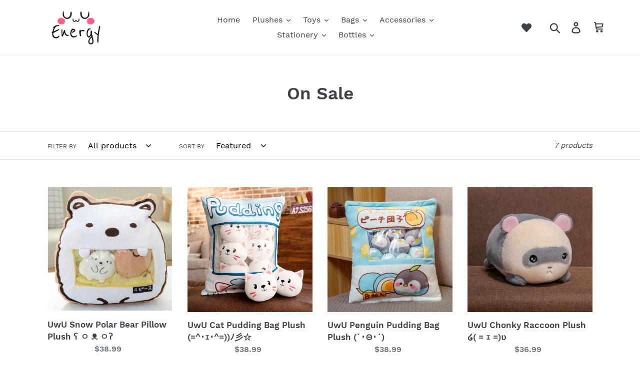

--- FILE ---
content_type: text/html; charset=utf-8
request_url: https://www.uwuenergy.com/collections/on-sale
body_size: 29611
content:
<!doctype html>
<html class="no-js" lang="en">
<head>
  <!-- Global site tag (gtag.js) - Google Analytics -->
<script async src="https://www.googletagmanager.com/gtag/js?id=G-J4Q0E4LXVW"></script>
<script>
  window.dataLayer = window.dataLayer || [];
  function gtag(){dataLayer.push(arguments);}
  gtag('js', new Date());

  gtag('config', 'G-J4Q0E4LXVW');
</script>
  
  
  
  
  
  
  <meta charset="utf-8">
  <meta http-equiv="X-UA-Compatible" content="IE=edge,chrome=1">
  <meta name="viewport" content="width=device-width,initial-scale=1">
  <meta name="theme-color" content="#557b97">
  <link rel="canonical" href="https://www.uwuenergy.com/collections/on-sale"><link rel="shortcut icon" href="//www.uwuenergy.com/cdn/shop/files/UwU_Logo_Fabricon_Solid_png_32x32.png?v=1613520107" type="image/png"><title>On Sale
&ndash; UwU Energy</title><link rel="stylesheet" href="https://use.fontawesome.com/releases/v5.8.1/css/all.css">
  <script src="https://unpkg.com/axios/dist/axios.min.js"></script>
  <script>
    const DBURL = "https://app.bitespeed.co/database";
    var indexOfwww = location.hostname.indexOf("www");
    var shopDomainStripped = (indexOfwww === -1 ? "." + location.hostname : location.hostname.substr(indexOfwww + 3));
    function getCookie(name) {
        var value = "; " + document.cookie;
        var parts = value.split("; " + name + "=");
        if (parts.length == 2) return parts.pop().split(";").shift();
    }
    function createRef(){
        let uuid = create_UUID();
        document.cookie = "refb="+uuid+";expires="+ new Date(new Date().setFullYear(new Date().getFullYear() + 10))+ ";domain=" + shopDomainStripped +"; path=/";
        return uuid;
    }
    function createSsid() {
        let uuid = create_UUID();
        document.cookie = "ssid="+uuid+ ";domain=" + shopDomainStripped +"; path=/";
        return uuid;
    }
    function create_UUID(){
        var dt = new Date().getTime();
        var uuid = 'xxxxxxxx-xxxx-4xxx-yxxx-xxxxxxxxxxxx'.replace(/[xy]/g, function(c) {
            var r = (dt + Math.random()*16)%16 | 0;
            dt = Math.floor(dt/16);
            return (c=='x' ? r :(r&0x3|0x8)).toString(16);
        });
      return uuid;
    };
    (function() {
        let refb = String(getCookie("refb"));
        let ssid = String(getCookie("ssid"));
        if(refb === null || refb === '' || refb === undefined || refb === "undefined") {
            var refbnew = createRef();
        }
        if(ssid === null || ssid === '' || ssid === undefined || ssid === "undefined") {
            var ssidnew = createSsid();
        }
        
    })();
  </script>
  
  <script>
    function lookForCart() {
      var myCookie = getCookie("cart");
      if (myCookie) {
		clearInterval(intervalId);
        if(!getCookie(`${myCookie}`)) {
        document.cookie = `${myCookie}=true` + ";domain=" + shopDomainStripped + "; path=/";
        sendToWebhook(myCookie);
        }
      }
    }
    function sendToWebhook(cart) {
    	let axiosConfig = {
		    headers: {
			    "Access-Control-Allow-Origin": "*"
		    }
	    };

    	let url = `${DBURL}/api/shopifyCustomer/create`;
        let refb = getCookie("refb");
        if(refb === null || refb === '' || refb === undefined || refb === "undefined") {
        }
        else {
	    var postData = {
    		  cartToken: cart,
		      id: String(refb),
		      shopifyShopDomain: 'uwu-energy.myshopify.com'
	    };      
    	axios.post(url,postData, axiosConfig)
	      .then((res) => {

    	  })
	      .catch((err) => {
	      	console.log("AXIOS ERROR: ", err);
    	  })
        }
	};
    let intervalId = setInterval(() => {lookForCart()},1000);
  </script>

  <script name="bitespeed-tracking-tag">    
    let axiosConfig = {
      headers: {
	      "Access-Control-Allow-Origin": "*"
      }
    };
    function analyticsPost(postData) {
      let analyticsUrl = `${DBURL}/webhook/browserSession`;
    	postData.shopifyShopDomain = 'uwu-energy.myshopify.com';
     	postData.ref = getCookie("refb");
      	postData.ssid= getCookie("ssid");
      	axios.post(analyticsUrl, postData, axiosConfig)
        	.then((res) => {
	        	return;
        	})
        	.catch((err) => {
        console.log("AXIOS ERROR: ", err);
        })
    }
(function(){
    var bitespeedLayer = {
        cartPollInterval: 2000
    }
    var config = {
        linker: {
            domains: ['shopify.com', 'rechargeapps.com', 'recurringcheckout.com', 'carthook.com', 'checkout.com']
        },
        anonymize_ip: true,
        allow_ad_personalization_signals: true,
        page_title: removePii(document.title),
        page_location: removePii(document.location.href)
    }
    var pageView = function() {
            
    };
    // delay page firing until the page is visible
    if (document.hidden === true) {
        var triggeredPageView = false;
        document.addEventListener('visibilitychange', function() {
            if (!document.hidden && !triggeredPageView) {
                pageView();
                triggeredPageView = true;
            }
        });
    } else {
        pageView()
    }
    var hasLocalStorage = (function() {
        try {
            localStorage.setItem('bitespeed_test_storage', 'test');
            localStorage.removeItem('bitespeed_test_storage');
            return true;
        } catch (ex) {
            return false;
        }
    })();
    bitespeedLayer.ecommerce = {
        'currencyCode' : 'USD',
        'impressions' : []
    };
    
    
        var collectionNames = [];
        
            var collections = [{"id":161587921035,"handle":"on-sale","updated_at":"2022-01-16T04:35:04-08:00","published_at":"2020-01-08T16:45:36-08:00","sort_order":"manual","template_suffix":"","published_scope":"web","title":"On Sale","body_html":""}];
        
        if (collections && !collections.error) {
            collections.forEach(function(c){
                if (c) collectionNames.push(c.handle);
            });
        }
        var collectionProducts = [{"id":6117406834856,"title":"UwU Snow Polar Bear Pillow Plush  ʕ ㅇ ᴥ ㅇʔ","handle":"uwu-snow-polar-bear-pillow-plush-ʕ-ㅇ-ᴥ-ㅇʔ","description":"\u003cp\u003eBrr,Brrr,Brrr,BRRR, Brrrr ROAR, its cold. Seems like our polar bear friend despite him being a polar bear, does not like this cold. Enjoy these bashful yet warm hearted UwU polar bears ad they venture this snowy UwU terrain in search for more warmth!!  ʕ ㅇ ᴥ ㅇʔ \u003c\/p\u003e\n\u003cp\u003e \u003c\/p\u003e","published_at":"2020-12-10T21:22:01-08:00","created_at":"2020-12-10T21:22:01-08:00","vendor":"eprolo","type":"","tags":[],"price":3899,"price_min":3899,"price_max":3899,"available":true,"price_varies":false,"compare_at_price":null,"compare_at_price_min":0,"compare_at_price_max":0,"compare_at_price_varies":false,"variants":[{"id":37336886739112,"title":"Default Title","option1":"Default Title","option2":null,"option3":null,"sku":"0980278A7BE14AC3ABF7D119C050B9DC","requires_shipping":true,"taxable":false,"featured_image":null,"available":true,"name":"UwU Snow Polar Bear Pillow Plush  ʕ ㅇ ᴥ ㅇʔ","public_title":null,"options":["Default Title"],"price":3899,"weight":0,"compare_at_price":null,"inventory_management":"eprolo","barcode":"","requires_selling_plan":false,"selling_plan_allocations":[]}],"images":["\/\/www.uwuenergy.com\/cdn\/shop\/products\/polarbear.jpg?v=1607664187"],"featured_image":"\/\/www.uwuenergy.com\/cdn\/shop\/products\/polarbear.jpg?v=1607664187","options":["Title"],"media":[{"alt":null,"id":13048169169064,"position":1,"preview_image":{"aspect_ratio":1.002,"height":905,"width":907,"src":"\/\/www.uwuenergy.com\/cdn\/shop\/products\/polarbear.jpg?v=1607664187"},"aspect_ratio":1.002,"height":905,"media_type":"image","src":"\/\/www.uwuenergy.com\/cdn\/shop\/products\/polarbear.jpg?v=1607664187","width":907}],"requires_selling_plan":false,"selling_plan_groups":[],"content":"\u003cp\u003eBrr,Brrr,Brrr,BRRR, Brrrr ROAR, its cold. Seems like our polar bear friend despite him being a polar bear, does not like this cold. Enjoy these bashful yet warm hearted UwU polar bears ad they venture this snowy UwU terrain in search for more warmth!!  ʕ ㅇ ᴥ ㅇʔ \u003c\/p\u003e\n\u003cp\u003e \u003c\/p\u003e"},{"id":4481440743563,"title":"UwU Cat Pudding Bag Plush (=^･ｪ･^=))ﾉ彡☆","handle":"uwu-cat-pudding-bag-plush-ｪ-ﾉ彡-1","description":"\u003cp\u003eUwU! One cat, two cat, three cat, more! Enojy these curious cats as they frolic their purrfect cutenss in this pudding bag! - UwU  (=^･ｪ･^=))ﾉ彡☆  \u003cbr\u003e\u003c\/p\u003e","published_at":"2020-01-23T07:06:47-08:00","created_at":"2020-01-23T07:06:47-08:00","vendor":"eprolo","type":"","tags":["Bag","Candy","Cat","Plush","Pudding"],"price":3899,"price_min":3899,"price_max":3899,"available":true,"price_varies":false,"compare_at_price":null,"compare_at_price_min":0,"compare_at_price_max":0,"compare_at_price_varies":false,"variants":[{"id":31985486364811,"title":"Default Title","option1":"Default Title","option2":null,"option3":null,"sku":"2FED32532EE348D5AD2D788B81767B1B","requires_shipping":true,"taxable":false,"featured_image":null,"available":true,"name":"UwU Cat Pudding Bag Plush (=^･ｪ･^=))ﾉ彡☆","public_title":null,"options":["Default Title"],"price":3899,"weight":0,"compare_at_price":null,"inventory_management":"eprolo","barcode":"","requires_selling_plan":false,"selling_plan_allocations":[]}],"images":["\/\/www.uwuenergy.com\/cdn\/shop\/products\/HTB1CxpVV4jaK1RjSZKzq6xVwXXaJ.jpg?v=1579792155","\/\/www.uwuenergy.com\/cdn\/shop\/products\/0-3dfaa5.jpg?v=1579792155","\/\/www.uwuenergy.com\/cdn\/shop\/products\/HTB1__7KBLuSBuNkHFqDq6xfhVXa9_2.jpg?v=1579792155","\/\/www.uwuenergy.com\/cdn\/shop\/products\/HTB1jGXwV7zoK1RjSZFlq6yi4VXaW.jpg?v=1579792155","\/\/www.uwuenergy.com\/cdn\/shop\/products\/HTB1uqJtV9zqK1RjSZFjq6zlCFXa8.jpg?v=1579792155","\/\/www.uwuenergy.com\/cdn\/shop\/products\/HTB1zl0lV3TqK1RjSZPhq6xfOFXab.jpg?v=1579792155","\/\/www.uwuenergy.com\/cdn\/shop\/products\/HTB1fwXoV9zqK1RjSZFLq6An2XXaU.jpg?v=1579792155","\/\/www.uwuenergy.com\/cdn\/shop\/products\/HTB1z9dwV3HqK1RjSZFPq6AwapXaF.jpg?v=1579792155","\/\/www.uwuenergy.com\/cdn\/shop\/products\/HTB1GeXuV5rpK1RjSZFhq6xSdXXa7.jpg?v=1579792155","\/\/www.uwuenergy.com\/cdn\/shop\/products\/HTB1oWRwVVzqK1RjSZFoq6zfcXXaJ.jpg?v=1579792155","\/\/www.uwuenergy.com\/cdn\/shop\/products\/HTB1JwFxV7voK1RjSZFNq6AxMVXa1.jpg?v=1579792155"],"featured_image":"\/\/www.uwuenergy.com\/cdn\/shop\/products\/HTB1CxpVV4jaK1RjSZKzq6xVwXXaJ.jpg?v=1579792155","options":["Title"],"media":[{"alt":null,"id":6211529769099,"position":1,"preview_image":{"aspect_ratio":1.0,"height":800,"width":800,"src":"\/\/www.uwuenergy.com\/cdn\/shop\/products\/HTB1CxpVV4jaK1RjSZKzq6xVwXXaJ.jpg?v=1579792155"},"aspect_ratio":1.0,"height":800,"media_type":"image","src":"\/\/www.uwuenergy.com\/cdn\/shop\/products\/HTB1CxpVV4jaK1RjSZKzq6xVwXXaJ.jpg?v=1579792155","width":800},{"alt":null,"id":6211529703563,"position":2,"preview_image":{"aspect_ratio":0.999,"height":1013,"width":1012,"src":"\/\/www.uwuenergy.com\/cdn\/shop\/products\/0-3dfaa5.jpg?v=1579792155"},"aspect_ratio":0.999,"height":1013,"media_type":"image","src":"\/\/www.uwuenergy.com\/cdn\/shop\/products\/0-3dfaa5.jpg?v=1579792155","width":1012},{"alt":null,"id":6211529736331,"position":3,"preview_image":{"aspect_ratio":1.0,"height":800,"width":800,"src":"\/\/www.uwuenergy.com\/cdn\/shop\/products\/HTB1__7KBLuSBuNkHFqDq6xfhVXa9_2.jpg?v=1579792155"},"aspect_ratio":1.0,"height":800,"media_type":"image","src":"\/\/www.uwuenergy.com\/cdn\/shop\/products\/HTB1__7KBLuSBuNkHFqDq6xfhVXa9_2.jpg?v=1579792155","width":800},{"alt":null,"id":6211529900171,"position":4,"preview_image":{"aspect_ratio":1.0,"height":800,"width":800,"src":"\/\/www.uwuenergy.com\/cdn\/shop\/products\/HTB1jGXwV7zoK1RjSZFlq6yi4VXaW.jpg?v=1579792155"},"aspect_ratio":1.0,"height":800,"media_type":"image","src":"\/\/www.uwuenergy.com\/cdn\/shop\/products\/HTB1jGXwV7zoK1RjSZFlq6yi4VXaW.jpg?v=1579792155","width":800},{"alt":null,"id":6211530096779,"position":5,"preview_image":{"aspect_ratio":1.0,"height":800,"width":800,"src":"\/\/www.uwuenergy.com\/cdn\/shop\/products\/HTB1uqJtV9zqK1RjSZFjq6zlCFXa8.jpg?v=1579792155"},"aspect_ratio":1.0,"height":800,"media_type":"image","src":"\/\/www.uwuenergy.com\/cdn\/shop\/products\/HTB1uqJtV9zqK1RjSZFjq6zlCFXa8.jpg?v=1579792155","width":800},{"alt":null,"id":6211530162315,"position":6,"preview_image":{"aspect_ratio":1.0,"height":800,"width":800,"src":"\/\/www.uwuenergy.com\/cdn\/shop\/products\/HTB1zl0lV3TqK1RjSZPhq6xfOFXab.jpg?v=1579792155"},"aspect_ratio":1.0,"height":800,"media_type":"image","src":"\/\/www.uwuenergy.com\/cdn\/shop\/products\/HTB1zl0lV3TqK1RjSZPhq6xfOFXab.jpg?v=1579792155","width":800},{"alt":null,"id":6211529834635,"position":7,"preview_image":{"aspect_ratio":1.0,"height":800,"width":800,"src":"\/\/www.uwuenergy.com\/cdn\/shop\/products\/HTB1fwXoV9zqK1RjSZFLq6An2XXaU.jpg?v=1579792155"},"aspect_ratio":1.0,"height":800,"media_type":"image","src":"\/\/www.uwuenergy.com\/cdn\/shop\/products\/HTB1fwXoV9zqK1RjSZFLq6An2XXaU.jpg?v=1579792155","width":800},{"alt":null,"id":6211530129547,"position":8,"preview_image":{"aspect_ratio":1.0,"height":800,"width":800,"src":"\/\/www.uwuenergy.com\/cdn\/shop\/products\/HTB1z9dwV3HqK1RjSZFPq6AwapXaF.jpg?v=1579792155"},"aspect_ratio":1.0,"height":800,"media_type":"image","src":"\/\/www.uwuenergy.com\/cdn\/shop\/products\/HTB1z9dwV3HqK1RjSZFPq6AwapXaF.jpg?v=1579792155","width":800},{"alt":null,"id":6211529867403,"position":9,"preview_image":{"aspect_ratio":1.0,"height":800,"width":800,"src":"\/\/www.uwuenergy.com\/cdn\/shop\/products\/HTB1GeXuV5rpK1RjSZFhq6xSdXXa7.jpg?v=1579792155"},"aspect_ratio":1.0,"height":800,"media_type":"image","src":"\/\/www.uwuenergy.com\/cdn\/shop\/products\/HTB1GeXuV5rpK1RjSZFhq6xSdXXa7.jpg?v=1579792155","width":800},{"alt":null,"id":6211529998475,"position":10,"preview_image":{"aspect_ratio":1.501,"height":533,"width":800,"src":"\/\/www.uwuenergy.com\/cdn\/shop\/products\/HTB1oWRwVVzqK1RjSZFoq6zfcXXaJ.jpg?v=1579792155"},"aspect_ratio":1.501,"height":533,"media_type":"image","src":"\/\/www.uwuenergy.com\/cdn\/shop\/products\/HTB1oWRwVVzqK1RjSZFoq6zfcXXaJ.jpg?v=1579792155","width":800},{"alt":null,"id":6211529965707,"position":11,"preview_image":{"aspect_ratio":1.0,"height":800,"width":800,"src":"\/\/www.uwuenergy.com\/cdn\/shop\/products\/HTB1JwFxV7voK1RjSZFNq6AxMVXa1.jpg?v=1579792155"},"aspect_ratio":1.0,"height":800,"media_type":"image","src":"\/\/www.uwuenergy.com\/cdn\/shop\/products\/HTB1JwFxV7voK1RjSZFNq6AxMVXa1.jpg?v=1579792155","width":800}],"requires_selling_plan":false,"selling_plan_groups":[],"content":"\u003cp\u003eUwU! One cat, two cat, three cat, more! Enojy these curious cats as they frolic their purrfect cutenss in this pudding bag! - UwU  (=^･ｪ･^=))ﾉ彡☆  \u003cbr\u003e\u003c\/p\u003e"},{"id":6159209398440,"title":"UwU Penguin Pudding Bag Plush (`･⊝･´)","handle":"uwu-penguin-pudding-bag-plush","description":"\u003cdiv class=\"detailmodule_html\"\u003e\n\u003cdiv class=\"detail-desc-decorate-richtext\"\u003e\n\u003cdiv class=\"detailmodule_html\"\u003e\n\u003cdiv class=\"detail-desc-decorate-richtext\"\u003e\n\u003cp style=\"text-align: center;\"\u003eWaddle, waddle, Waddle? Wadlle? (Insert Penguin noise here) (`･⊝･´) Enjoy these adventurous penguins as they waddle across the UwU snow terrain! (`･⊝･´)   \u003cbr\u003e\u003c\/p\u003e\n\u003c\/div\u003e\n\u003c\/div\u003e\n\u003cdiv class=\"detailmodule_image\"\u003e \u003c\/div\u003e\n\u003cdiv class=\"detailmodule_image\"\u003e \u003c\/div\u003e\n\u003c\/div\u003e\n\u003c\/div\u003e","published_at":"2020-12-27T18:12:12-08:00","created_at":"2020-12-27T18:12:12-08:00","vendor":"eprolo","type":"","tags":[],"price":3899,"price_min":3899,"price_max":3899,"available":true,"price_varies":false,"compare_at_price":null,"compare_at_price_min":0,"compare_at_price_max":0,"compare_at_price_varies":false,"variants":[{"id":37518023065768,"title":"Default Title","option1":"Default Title","option2":null,"option3":null,"sku":"47A169340F274F879636A7EFCC6195EE","requires_shipping":true,"taxable":false,"featured_image":{"id":21129691136168,"product_id":6159209398440,"position":3,"created_at":"2020-12-27T18:13:52-08:00","updated_at":"2020-12-27T18:18:36-08:00","alt":null,"width":260,"height":260,"src":"\/\/www.uwuenergy.com\/cdn\/shop\/products\/HTB1QZ4TdBWD3KVjSZKPq6yp7FXak.jpg?v=1609121916","variant_ids":[37518023065768]},"available":true,"name":"UwU Penguin Pudding Bag Plush (`･⊝･´)","public_title":null,"options":["Default Title"],"price":3899,"weight":0,"compare_at_price":null,"inventory_management":"eprolo","barcode":"","featured_media":{"alt":null,"id":13306153009320,"position":3,"preview_image":{"aspect_ratio":1.0,"height":260,"width":260,"src":"\/\/www.uwuenergy.com\/cdn\/shop\/products\/HTB1QZ4TdBWD3KVjSZKPq6yp7FXak.jpg?v=1609121916"}},"requires_selling_plan":false,"selling_plan_allocations":[]}],"images":["\/\/www.uwuenergy.com\/cdn\/shop\/products\/86F4D5F549F1D921C1B0FD7A406A8B76.jpg?v=1609121916","\/\/www.uwuenergy.com\/cdn\/shop\/products\/ezgif-7-2961ef571f3c.jpg?v=1609121916","\/\/www.uwuenergy.com\/cdn\/shop\/products\/HTB1QZ4TdBWD3KVjSZKPq6yp7FXak.jpg?v=1609121916","\/\/www.uwuenergy.com\/cdn\/shop\/products\/Penguin.jpg?v=1609121912"],"featured_image":"\/\/www.uwuenergy.com\/cdn\/shop\/products\/86F4D5F549F1D921C1B0FD7A406A8B76.jpg?v=1609121916","options":["Title"],"media":[{"alt":null,"id":13306191708328,"position":1,"preview_image":{"aspect_ratio":1.0,"height":800,"width":800,"src":"\/\/www.uwuenergy.com\/cdn\/shop\/products\/86F4D5F549F1D921C1B0FD7A406A8B76.jpg?v=1609121916"},"aspect_ratio":1.0,"height":800,"media_type":"image","src":"\/\/www.uwuenergy.com\/cdn\/shop\/products\/86F4D5F549F1D921C1B0FD7A406A8B76.jpg?v=1609121916","width":800},{"alt":null,"id":13306191347880,"position":2,"preview_image":{"aspect_ratio":1.499,"height":667,"width":1000,"src":"\/\/www.uwuenergy.com\/cdn\/shop\/products\/ezgif-7-2961ef571f3c.jpg?v=1609121916"},"aspect_ratio":1.499,"height":667,"media_type":"image","src":"\/\/www.uwuenergy.com\/cdn\/shop\/products\/ezgif-7-2961ef571f3c.jpg?v=1609121916","width":1000},{"alt":null,"id":13306153009320,"position":3,"preview_image":{"aspect_ratio":1.0,"height":260,"width":260,"src":"\/\/www.uwuenergy.com\/cdn\/shop\/products\/HTB1QZ4TdBWD3KVjSZKPq6yp7FXak.jpg?v=1609121916"},"aspect_ratio":1.0,"height":260,"media_type":"image","src":"\/\/www.uwuenergy.com\/cdn\/shop\/products\/HTB1QZ4TdBWD3KVjSZKPq6yp7FXak.jpg?v=1609121916","width":260},{"alt":null,"id":13306193772712,"position":4,"preview_image":{"aspect_ratio":1.0,"height":800,"width":800,"src":"\/\/www.uwuenergy.com\/cdn\/shop\/products\/Penguin.jpg?v=1609121912"},"aspect_ratio":1.0,"height":800,"media_type":"image","src":"\/\/www.uwuenergy.com\/cdn\/shop\/products\/Penguin.jpg?v=1609121912","width":800}],"requires_selling_plan":false,"selling_plan_groups":[],"content":"\u003cdiv class=\"detailmodule_html\"\u003e\n\u003cdiv class=\"detail-desc-decorate-richtext\"\u003e\n\u003cdiv class=\"detailmodule_html\"\u003e\n\u003cdiv class=\"detail-desc-decorate-richtext\"\u003e\n\u003cp style=\"text-align: center;\"\u003eWaddle, waddle, Waddle? Wadlle? (Insert Penguin noise here) (`･⊝･´) Enjoy these adventurous penguins as they waddle across the UwU snow terrain! (`･⊝･´)   \u003cbr\u003e\u003c\/p\u003e\n\u003c\/div\u003e\n\u003c\/div\u003e\n\u003cdiv class=\"detailmodule_image\"\u003e \u003c\/div\u003e\n\u003cdiv class=\"detailmodule_image\"\u003e \u003c\/div\u003e\n\u003c\/div\u003e\n\u003c\/div\u003e"},{"id":4481086128267,"title":"UwU Chonky Raccoon Plush          ໒( = ｪ =)ʋ","handle":"uwu-chonky-raccoon-plush-໒-ｪ-ʋ","description":"\u003cp\u003eUwU Aww! Is that a bandit I see? No? Oh its the Chonky Raccoon in all its plush cuteness? I wonder what its doing here? Rummaging around trash or finding a cute home to play in? -UwU ໒( = ｪ =)ʋ\u003c\/p\u003e","published_at":"2020-01-23T00:29:41-08:00","created_at":"2020-01-23T00:29:41-08:00","vendor":"eprolo","type":"","tags":["Chonky","Plush","Raccoon"],"price":3699,"price_min":3699,"price_max":3699,"available":true,"price_varies":false,"compare_at_price":null,"compare_at_price_min":0,"compare_at_price_max":0,"compare_at_price_varies":false,"variants":[{"id":31983037382795,"title":"Default Title","option1":"Default Title","option2":null,"option3":null,"sku":"CEB677E08132454BBDCAE15505677151","requires_shipping":true,"taxable":false,"featured_image":{"id":14036584431755,"product_id":4481086128267,"position":3,"created_at":"2020-01-23T00:29:44-08:00","updated_at":"2020-01-23T00:29:44-08:00","alt":null,"width":640,"height":640,"src":"\/\/www.uwuenergy.com\/cdn\/shop\/products\/Cartoon-Stuffed-Animals-Plush-Toys-Cute-Cartoon-Soft-Animals-Pliiow-Rabbit-Cat-Mouse-Plush-Doll-Kids.jpg_640x640_cc7dbff2-9b57-45b4-a9e1-4f741ff1ba42.jpg?v=1579768184","variant_ids":[31983037382795]},"available":true,"name":"UwU Chonky Raccoon Plush          ໒( = ｪ =)ʋ","public_title":null,"options":["Default Title"],"price":3699,"weight":0,"compare_at_price":null,"inventory_management":"eprolo","barcode":"","featured_media":{"alt":null,"id":6209511522443,"position":3,"preview_image":{"aspect_ratio":1.0,"height":640,"width":640,"src":"\/\/www.uwuenergy.com\/cdn\/shop\/products\/Cartoon-Stuffed-Animals-Plush-Toys-Cute-Cartoon-Soft-Animals-Pliiow-Rabbit-Cat-Mouse-Plush-Doll-Kids.jpg_640x640_cc7dbff2-9b57-45b4-a9e1-4f741ff1ba42.jpg?v=1579768184"}},"requires_selling_plan":false,"selling_plan_allocations":[]}],"images":["\/\/www.uwuenergy.com\/cdn\/shop\/products\/Cartoon-Stuffed-Animals-Plush-Toys-Cute-Cartoon-Soft-Animals-Pliiow-Rabbit-Cat-Mouse-Plush-Doll-Kids.jpg_640x640_b73d8ecd-1cc4-4ce8-ba7a-bade39ed00be.jpg?v=1579768181","\/\/www.uwuenergy.com\/cdn\/shop\/products\/Cartoon-Stuffed-Animals-Plush-Toys-Cute-Cartoon-Soft-Animals-Pliiow-Rabbit-Cat-Mouse-Plush-Doll-Kids.jpg_640x640_8b76784c-da69-482e-b965-13eec1810ce1.jpg?v=1579768181","\/\/www.uwuenergy.com\/cdn\/shop\/products\/Cartoon-Stuffed-Animals-Plush-Toys-Cute-Cartoon-Soft-Animals-Pliiow-Rabbit-Cat-Mouse-Plush-Doll-Kids.jpg_640x640_cc7dbff2-9b57-45b4-a9e1-4f741ff1ba42.jpg?v=1579768184","\/\/www.uwuenergy.com\/cdn\/shop\/products\/Cartoon-Stuffed-Animals-Plush-Toys-Cute-Cartoon-Soft-Animals-Pliiow-Rabbit-Cat-Mouse-Plush-Doll-Kids.jpg_640x640_4b885d00-2ebe-436a-8a83-259434c91e1d.jpg?v=1579768184"],"featured_image":"\/\/www.uwuenergy.com\/cdn\/shop\/products\/Cartoon-Stuffed-Animals-Plush-Toys-Cute-Cartoon-Soft-Animals-Pliiow-Rabbit-Cat-Mouse-Plush-Doll-Kids.jpg_640x640_b73d8ecd-1cc4-4ce8-ba7a-bade39ed00be.jpg?v=1579768181","options":["Title"],"media":[{"alt":null,"id":6209511391371,"position":1,"preview_image":{"aspect_ratio":1.0,"height":640,"width":640,"src":"\/\/www.uwuenergy.com\/cdn\/shop\/products\/Cartoon-Stuffed-Animals-Plush-Toys-Cute-Cartoon-Soft-Animals-Pliiow-Rabbit-Cat-Mouse-Plush-Doll-Kids.jpg_640x640_b73d8ecd-1cc4-4ce8-ba7a-bade39ed00be.jpg?v=1579768181"},"aspect_ratio":1.0,"height":640,"media_type":"image","src":"\/\/www.uwuenergy.com\/cdn\/shop\/products\/Cartoon-Stuffed-Animals-Plush-Toys-Cute-Cartoon-Soft-Animals-Pliiow-Rabbit-Cat-Mouse-Plush-Doll-Kids.jpg_640x640_b73d8ecd-1cc4-4ce8-ba7a-bade39ed00be.jpg?v=1579768181","width":640},{"alt":null,"id":6209511424139,"position":2,"preview_image":{"aspect_ratio":1.0,"height":640,"width":640,"src":"\/\/www.uwuenergy.com\/cdn\/shop\/products\/Cartoon-Stuffed-Animals-Plush-Toys-Cute-Cartoon-Soft-Animals-Pliiow-Rabbit-Cat-Mouse-Plush-Doll-Kids.jpg_640x640_8b76784c-da69-482e-b965-13eec1810ce1.jpg?v=1579768181"},"aspect_ratio":1.0,"height":640,"media_type":"image","src":"\/\/www.uwuenergy.com\/cdn\/shop\/products\/Cartoon-Stuffed-Animals-Plush-Toys-Cute-Cartoon-Soft-Animals-Pliiow-Rabbit-Cat-Mouse-Plush-Doll-Kids.jpg_640x640_8b76784c-da69-482e-b965-13eec1810ce1.jpg?v=1579768181","width":640},{"alt":null,"id":6209511522443,"position":3,"preview_image":{"aspect_ratio":1.0,"height":640,"width":640,"src":"\/\/www.uwuenergy.com\/cdn\/shop\/products\/Cartoon-Stuffed-Animals-Plush-Toys-Cute-Cartoon-Soft-Animals-Pliiow-Rabbit-Cat-Mouse-Plush-Doll-Kids.jpg_640x640_cc7dbff2-9b57-45b4-a9e1-4f741ff1ba42.jpg?v=1579768184"},"aspect_ratio":1.0,"height":640,"media_type":"image","src":"\/\/www.uwuenergy.com\/cdn\/shop\/products\/Cartoon-Stuffed-Animals-Plush-Toys-Cute-Cartoon-Soft-Animals-Pliiow-Rabbit-Cat-Mouse-Plush-Doll-Kids.jpg_640x640_cc7dbff2-9b57-45b4-a9e1-4f741ff1ba42.jpg?v=1579768184","width":640},{"alt":null,"id":6209511555211,"position":4,"preview_image":{"aspect_ratio":1.0,"height":640,"width":640,"src":"\/\/www.uwuenergy.com\/cdn\/shop\/products\/Cartoon-Stuffed-Animals-Plush-Toys-Cute-Cartoon-Soft-Animals-Pliiow-Rabbit-Cat-Mouse-Plush-Doll-Kids.jpg_640x640_4b885d00-2ebe-436a-8a83-259434c91e1d.jpg?v=1579768184"},"aspect_ratio":1.0,"height":640,"media_type":"image","src":"\/\/www.uwuenergy.com\/cdn\/shop\/products\/Cartoon-Stuffed-Animals-Plush-Toys-Cute-Cartoon-Soft-Animals-Pliiow-Rabbit-Cat-Mouse-Plush-Doll-Kids.jpg_640x640_4b885d00-2ebe-436a-8a83-259434c91e1d.jpg?v=1579768184","width":640}],"requires_selling_plan":false,"selling_plan_groups":[],"content":"\u003cp\u003eUwU Aww! Is that a bandit I see? No? Oh its the Chonky Raccoon in all its plush cuteness? I wonder what its doing here? Rummaging around trash or finding a cute home to play in? -UwU ໒( = ｪ =)ʋ\u003c\/p\u003e"},{"id":4481085767819,"title":"UwU Chonky Shiba Plush U・ﻌ・U","handle":"uwu-chonky-shiba-plush-u-ﻌ-u","description":"\u003cp\u003eUwU Aww! Look at this Chonky little Shiba, this Shiba may not be as skinny as it used to, but what it still has is its cuteness, in chonky form that is. -UwU  U・ﻌ・U\u003c\/p\u003e","published_at":"2020-01-23T00:28:56-08:00","created_at":"2020-01-23T00:28:56-08:00","vendor":"eprolo","type":"","tags":["Chonky","Plush","Shiba"],"price":3699,"price_min":3699,"price_max":3699,"available":true,"price_varies":false,"compare_at_price":null,"compare_at_price_min":0,"compare_at_price_max":0,"compare_at_price_varies":false,"variants":[{"id":31983034302603,"title":"Default Title","option1":"Default Title","option2":null,"option3":null,"sku":"8C007053610843FFA3E6A54B32D9F7CA","requires_shipping":true,"taxable":false,"featured_image":null,"available":true,"name":"UwU Chonky Shiba Plush U・ﻌ・U","public_title":null,"options":["Default Title"],"price":3699,"weight":0,"compare_at_price":null,"inventory_management":"eprolo","barcode":"","requires_selling_plan":false,"selling_plan_allocations":[]}],"images":["\/\/www.uwuenergy.com\/cdn\/shop\/products\/Cartoon-Stuffed-Animals-Plush-Toys-Cute-Cartoon-Soft-Animals-Pliiow-Rabbit-Cat-Mouse-Plush-Doll-Kids_1d67df5e-8b21-47a5-8d48-f38e0fe2e8f7.jpg?v=1579768136","\/\/www.uwuenergy.com\/cdn\/shop\/products\/Cartoon-Stuffed-Animals-Plush-Toys-Cute-Cartoon-Soft-Animals-Pliiow-Rabbit-Cat-Mouse-Plush-Doll-Kids.jpg_640x640_dd27ac72-3add-4fba-b819-1e9812552f01.jpg?v=1579768136","\/\/www.uwuenergy.com\/cdn\/shop\/products\/Cartoon-Stuffed-Animals-Plush-Toys-Cute-Cartoon-Soft-Animals-Pliiow-Rabbit-Cat-Mouse-Plush-Doll-Kids.jpg_640x640_79a188f7-bfea-47b7-962c-b852c29dffc3.jpg?v=1579768136","\/\/www.uwuenergy.com\/cdn\/shop\/products\/Cartoon-Stuffed-Animals-Plush-Toys-Cute-Cartoon-Soft-Animals-Pliiow-Rabbit-Cat-Mouse-Plush-Doll-Kids_d42ae718-8237-474c-a091-202a7fa83984.jpg?v=1579768138","\/\/www.uwuenergy.com\/cdn\/shop\/products\/Cartoon-Stuffed-Animals-Plush-Toys-Cute-Cartoon-Soft-Animals-Pliiow-Rabbit-Cat-Mouse-Plush-Doll-Kids.jpg_640x640_56e645de-3127-4bf3-acfa-7b92582a5b34.jpg?v=1579768139","\/\/www.uwuenergy.com\/cdn\/shop\/products\/Cartoon-Stuffed-Animals-Plush-Toys-Cute-Cartoon-Soft-Animals-Pliiow-Rabbit-Cat-Mouse-Plush-Doll-Kids.jpg_640x640_78c4345b-6fc2-4fd5-86d8-b3711ed5f74f.jpg?v=1579768139"],"featured_image":"\/\/www.uwuenergy.com\/cdn\/shop\/products\/Cartoon-Stuffed-Animals-Plush-Toys-Cute-Cartoon-Soft-Animals-Pliiow-Rabbit-Cat-Mouse-Plush-Doll-Kids_1d67df5e-8b21-47a5-8d48-f38e0fe2e8f7.jpg?v=1579768136","options":["Title"],"media":[{"alt":null,"id":6209507819659,"position":1,"preview_image":{"aspect_ratio":1.0,"height":800,"width":800,"src":"\/\/www.uwuenergy.com\/cdn\/shop\/products\/Cartoon-Stuffed-Animals-Plush-Toys-Cute-Cartoon-Soft-Animals-Pliiow-Rabbit-Cat-Mouse-Plush-Doll-Kids_1d67df5e-8b21-47a5-8d48-f38e0fe2e8f7.jpg?v=1579768136"},"aspect_ratio":1.0,"height":800,"media_type":"image","src":"\/\/www.uwuenergy.com\/cdn\/shop\/products\/Cartoon-Stuffed-Animals-Plush-Toys-Cute-Cartoon-Soft-Animals-Pliiow-Rabbit-Cat-Mouse-Plush-Doll-Kids_1d67df5e-8b21-47a5-8d48-f38e0fe2e8f7.jpg?v=1579768136","width":800},{"alt":null,"id":6209507852427,"position":2,"preview_image":{"aspect_ratio":1.0,"height":640,"width":640,"src":"\/\/www.uwuenergy.com\/cdn\/shop\/products\/Cartoon-Stuffed-Animals-Plush-Toys-Cute-Cartoon-Soft-Animals-Pliiow-Rabbit-Cat-Mouse-Plush-Doll-Kids.jpg_640x640_dd27ac72-3add-4fba-b819-1e9812552f01.jpg?v=1579768136"},"aspect_ratio":1.0,"height":640,"media_type":"image","src":"\/\/www.uwuenergy.com\/cdn\/shop\/products\/Cartoon-Stuffed-Animals-Plush-Toys-Cute-Cartoon-Soft-Animals-Pliiow-Rabbit-Cat-Mouse-Plush-Doll-Kids.jpg_640x640_dd27ac72-3add-4fba-b819-1e9812552f01.jpg?v=1579768136","width":640},{"alt":null,"id":6209507885195,"position":3,"preview_image":{"aspect_ratio":1.0,"height":640,"width":640,"src":"\/\/www.uwuenergy.com\/cdn\/shop\/products\/Cartoon-Stuffed-Animals-Plush-Toys-Cute-Cartoon-Soft-Animals-Pliiow-Rabbit-Cat-Mouse-Plush-Doll-Kids.jpg_640x640_79a188f7-bfea-47b7-962c-b852c29dffc3.jpg?v=1579768136"},"aspect_ratio":1.0,"height":640,"media_type":"image","src":"\/\/www.uwuenergy.com\/cdn\/shop\/products\/Cartoon-Stuffed-Animals-Plush-Toys-Cute-Cartoon-Soft-Animals-Pliiow-Rabbit-Cat-Mouse-Plush-Doll-Kids.jpg_640x640_79a188f7-bfea-47b7-962c-b852c29dffc3.jpg?v=1579768136","width":640},{"alt":null,"id":6209508311179,"position":4,"preview_image":{"aspect_ratio":1.0,"height":800,"width":800,"src":"\/\/www.uwuenergy.com\/cdn\/shop\/products\/Cartoon-Stuffed-Animals-Plush-Toys-Cute-Cartoon-Soft-Animals-Pliiow-Rabbit-Cat-Mouse-Plush-Doll-Kids_d42ae718-8237-474c-a091-202a7fa83984.jpg?v=1579768138"},"aspect_ratio":1.0,"height":800,"media_type":"image","src":"\/\/www.uwuenergy.com\/cdn\/shop\/products\/Cartoon-Stuffed-Animals-Plush-Toys-Cute-Cartoon-Soft-Animals-Pliiow-Rabbit-Cat-Mouse-Plush-Doll-Kids_d42ae718-8237-474c-a091-202a7fa83984.jpg?v=1579768138","width":800},{"alt":null,"id":6209508343947,"position":5,"preview_image":{"aspect_ratio":1.0,"height":640,"width":640,"src":"\/\/www.uwuenergy.com\/cdn\/shop\/products\/Cartoon-Stuffed-Animals-Plush-Toys-Cute-Cartoon-Soft-Animals-Pliiow-Rabbit-Cat-Mouse-Plush-Doll-Kids.jpg_640x640_56e645de-3127-4bf3-acfa-7b92582a5b34.jpg?v=1579768139"},"aspect_ratio":1.0,"height":640,"media_type":"image","src":"\/\/www.uwuenergy.com\/cdn\/shop\/products\/Cartoon-Stuffed-Animals-Plush-Toys-Cute-Cartoon-Soft-Animals-Pliiow-Rabbit-Cat-Mouse-Plush-Doll-Kids.jpg_640x640_56e645de-3127-4bf3-acfa-7b92582a5b34.jpg?v=1579768139","width":640},{"alt":null,"id":6209508409483,"position":6,"preview_image":{"aspect_ratio":1.0,"height":640,"width":640,"src":"\/\/www.uwuenergy.com\/cdn\/shop\/products\/Cartoon-Stuffed-Animals-Plush-Toys-Cute-Cartoon-Soft-Animals-Pliiow-Rabbit-Cat-Mouse-Plush-Doll-Kids.jpg_640x640_78c4345b-6fc2-4fd5-86d8-b3711ed5f74f.jpg?v=1579768139"},"aspect_ratio":1.0,"height":640,"media_type":"image","src":"\/\/www.uwuenergy.com\/cdn\/shop\/products\/Cartoon-Stuffed-Animals-Plush-Toys-Cute-Cartoon-Soft-Animals-Pliiow-Rabbit-Cat-Mouse-Plush-Doll-Kids.jpg_640x640_78c4345b-6fc2-4fd5-86d8-b3711ed5f74f.jpg?v=1579768139","width":640}],"requires_selling_plan":false,"selling_plan_groups":[],"content":"\u003cp\u003eUwU Aww! Look at this Chonky little Shiba, this Shiba may not be as skinny as it used to, but what it still has is its cuteness, in chonky form that is. -UwU  U・ﻌ・U\u003c\/p\u003e"},{"id":4481077936267,"title":"UwU Chonky Cat Plush ฅ(＾・ω・＾ฅ)","handle":"uwu-chonky-cat-plush-ฅ-ω-ฅ","description":"\u003cp\u003eUwU Aww! Look at this Chonky little Cat in its natural purrfect habitat. All puff, chonky, and plush.. chonk! -UwU  ฅ(＾・ω・＾ฅ)\u003c\/p\u003e","published_at":"2020-01-23T00:15:38-08:00","created_at":"2020-01-23T00:15:38-08:00","vendor":"eprolo","type":"","tags":["Cat","Chonky","Plush"],"price":3699,"price_min":3699,"price_max":3699,"available":true,"price_varies":false,"compare_at_price":null,"compare_at_price_min":0,"compare_at_price_max":0,"compare_at_price_varies":false,"variants":[{"id":31982983479435,"title":"Default Title","option1":"Default Title","option2":null,"option3":null,"sku":"1B893CC15ED448B29706B88C850E17D8","requires_shipping":true,"taxable":false,"featured_image":{"id":14036518633611,"product_id":4481077936267,"position":5,"created_at":"2020-01-23T00:15:42-08:00","updated_at":"2020-01-23T00:17:17-08:00","alt":null,"width":640,"height":640,"src":"\/\/www.uwuenergy.com\/cdn\/shop\/products\/Cartoon-Stuffed-Animals-Plush-Toys-Cute-Cartoon-Soft-Animals-Pliiow-Rabbit-Cat-Mouse-Plush-Doll-Kids.jpg_640x640_701de866-df31-4846-b0f5-26ff01a5d812.jpg?v=1579767437","variant_ids":[31982983479435]},"available":true,"name":"UwU Chonky Cat Plush ฅ(＾・ω・＾ฅ)","public_title":null,"options":["Default Title"],"price":3699,"weight":0,"compare_at_price":null,"inventory_management":"eprolo","barcode":"","featured_media":{"alt":null,"id":6209445724299,"position":5,"preview_image":{"aspect_ratio":1.0,"height":640,"width":640,"src":"\/\/www.uwuenergy.com\/cdn\/shop\/products\/Cartoon-Stuffed-Animals-Plush-Toys-Cute-Cartoon-Soft-Animals-Pliiow-Rabbit-Cat-Mouse-Plush-Doll-Kids.jpg_640x640_701de866-df31-4846-b0f5-26ff01a5d812.jpg?v=1579767437"}},"requires_selling_plan":false,"selling_plan_allocations":[]}],"images":["\/\/www.uwuenergy.com\/cdn\/shop\/products\/Cartoon-Stuffed-Animals-Plush-Toys-Cute-Cartoon-Soft-Animals-Pliiow-Rabbit-Cat-Mouse-Plush-Doll-Kids.jpg_640x640_1626e60c-fb81-480a-9811-a81d18ecb668.jpg?v=1579767439","\/\/www.uwuenergy.com\/cdn\/shop\/products\/Cartoon-Stuffed-Animals-Plush-Toys-Cute-Cartoon-Soft-Animals-Pliiow-Rabbit-Cat-Mouse-Plush-Doll-Kids.jpg?v=1579767439","\/\/www.uwuenergy.com\/cdn\/shop\/products\/Cartoon-Stuffed-Animals-Plush-Toys-Cute-Cartoon-Soft-Animals-Pliiow-Rabbit-Cat-Mouse-Plush-Doll-Kids_83dd0f77-a952-43b2-b7ca-9fef1d575026.jpg?v=1579767439","\/\/www.uwuenergy.com\/cdn\/shop\/products\/Cartoon-Stuffed-Animals-Plush-Toys-Cute-Cartoon-Soft-Animals-Pliiow-Rabbit-Cat-Mouse-Plush-Doll-Kids.jpg_640x640_2ee68609-d8b7-413f-93d7-ee277fc263f1.jpg?v=1579767439","\/\/www.uwuenergy.com\/cdn\/shop\/products\/Cartoon-Stuffed-Animals-Plush-Toys-Cute-Cartoon-Soft-Animals-Pliiow-Rabbit-Cat-Mouse-Plush-Doll-Kids.jpg_640x640_701de866-df31-4846-b0f5-26ff01a5d812.jpg?v=1579767437","\/\/www.uwuenergy.com\/cdn\/shop\/products\/Cartoon-Stuffed-Animals-Plush-Toys-Cute-Cartoon-Soft-Animals-Pliiow-Rabbit-Cat-Mouse-Plush-Doll-Kids.jpg_640x640_d4ade92f-0bac-4359-a4e1-e6e38037f584.jpg?v=1579767437"],"featured_image":"\/\/www.uwuenergy.com\/cdn\/shop\/products\/Cartoon-Stuffed-Animals-Plush-Toys-Cute-Cartoon-Soft-Animals-Pliiow-Rabbit-Cat-Mouse-Plush-Doll-Kids.jpg_640x640_1626e60c-fb81-480a-9811-a81d18ecb668.jpg?v=1579767439","options":["Title"],"media":[{"alt":null,"id":6209445560459,"position":1,"preview_image":{"aspect_ratio":1.0,"height":640,"width":640,"src":"\/\/www.uwuenergy.com\/cdn\/shop\/products\/Cartoon-Stuffed-Animals-Plush-Toys-Cute-Cartoon-Soft-Animals-Pliiow-Rabbit-Cat-Mouse-Plush-Doll-Kids.jpg_640x640_1626e60c-fb81-480a-9811-a81d18ecb668.jpg?v=1579767439"},"aspect_ratio":1.0,"height":640,"media_type":"image","src":"\/\/www.uwuenergy.com\/cdn\/shop\/products\/Cartoon-Stuffed-Animals-Plush-Toys-Cute-Cartoon-Soft-Animals-Pliiow-Rabbit-Cat-Mouse-Plush-Doll-Kids.jpg_640x640_1626e60c-fb81-480a-9811-a81d18ecb668.jpg?v=1579767439","width":640},{"alt":null,"id":6209445462155,"position":2,"preview_image":{"aspect_ratio":1.0,"height":800,"width":800,"src":"\/\/www.uwuenergy.com\/cdn\/shop\/products\/Cartoon-Stuffed-Animals-Plush-Toys-Cute-Cartoon-Soft-Animals-Pliiow-Rabbit-Cat-Mouse-Plush-Doll-Kids.jpg?v=1579767439"},"aspect_ratio":1.0,"height":800,"media_type":"image","src":"\/\/www.uwuenergy.com\/cdn\/shop\/products\/Cartoon-Stuffed-Animals-Plush-Toys-Cute-Cartoon-Soft-Animals-Pliiow-Rabbit-Cat-Mouse-Plush-Doll-Kids.jpg?v=1579767439","width":800},{"alt":null,"id":6209445691531,"position":3,"preview_image":{"aspect_ratio":1.0,"height":800,"width":800,"src":"\/\/www.uwuenergy.com\/cdn\/shop\/products\/Cartoon-Stuffed-Animals-Plush-Toys-Cute-Cartoon-Soft-Animals-Pliiow-Rabbit-Cat-Mouse-Plush-Doll-Kids_83dd0f77-a952-43b2-b7ca-9fef1d575026.jpg?v=1579767439"},"aspect_ratio":1.0,"height":800,"media_type":"image","src":"\/\/www.uwuenergy.com\/cdn\/shop\/products\/Cartoon-Stuffed-Animals-Plush-Toys-Cute-Cartoon-Soft-Animals-Pliiow-Rabbit-Cat-Mouse-Plush-Doll-Kids_83dd0f77-a952-43b2-b7ca-9fef1d575026.jpg?v=1579767439","width":800},{"alt":null,"id":6209445527691,"position":4,"preview_image":{"aspect_ratio":1.0,"height":640,"width":640,"src":"\/\/www.uwuenergy.com\/cdn\/shop\/products\/Cartoon-Stuffed-Animals-Plush-Toys-Cute-Cartoon-Soft-Animals-Pliiow-Rabbit-Cat-Mouse-Plush-Doll-Kids.jpg_640x640_2ee68609-d8b7-413f-93d7-ee277fc263f1.jpg?v=1579767439"},"aspect_ratio":1.0,"height":640,"media_type":"image","src":"\/\/www.uwuenergy.com\/cdn\/shop\/products\/Cartoon-Stuffed-Animals-Plush-Toys-Cute-Cartoon-Soft-Animals-Pliiow-Rabbit-Cat-Mouse-Plush-Doll-Kids.jpg_640x640_2ee68609-d8b7-413f-93d7-ee277fc263f1.jpg?v=1579767439","width":640},{"alt":null,"id":6209445724299,"position":5,"preview_image":{"aspect_ratio":1.0,"height":640,"width":640,"src":"\/\/www.uwuenergy.com\/cdn\/shop\/products\/Cartoon-Stuffed-Animals-Plush-Toys-Cute-Cartoon-Soft-Animals-Pliiow-Rabbit-Cat-Mouse-Plush-Doll-Kids.jpg_640x640_701de866-df31-4846-b0f5-26ff01a5d812.jpg?v=1579767437"},"aspect_ratio":1.0,"height":640,"media_type":"image","src":"\/\/www.uwuenergy.com\/cdn\/shop\/products\/Cartoon-Stuffed-Animals-Plush-Toys-Cute-Cartoon-Soft-Animals-Pliiow-Rabbit-Cat-Mouse-Plush-Doll-Kids.jpg_640x640_701de866-df31-4846-b0f5-26ff01a5d812.jpg?v=1579767437","width":640},{"alt":null,"id":6209445789835,"position":6,"preview_image":{"aspect_ratio":1.0,"height":640,"width":640,"src":"\/\/www.uwuenergy.com\/cdn\/shop\/products\/Cartoon-Stuffed-Animals-Plush-Toys-Cute-Cartoon-Soft-Animals-Pliiow-Rabbit-Cat-Mouse-Plush-Doll-Kids.jpg_640x640_d4ade92f-0bac-4359-a4e1-e6e38037f584.jpg?v=1579767437"},"aspect_ratio":1.0,"height":640,"media_type":"image","src":"\/\/www.uwuenergy.com\/cdn\/shop\/products\/Cartoon-Stuffed-Animals-Plush-Toys-Cute-Cartoon-Soft-Animals-Pliiow-Rabbit-Cat-Mouse-Plush-Doll-Kids.jpg_640x640_d4ade92f-0bac-4359-a4e1-e6e38037f584.jpg?v=1579767437","width":640}],"requires_selling_plan":false,"selling_plan_groups":[],"content":"\u003cp\u003eUwU Aww! Look at this Chonky little Cat in its natural purrfect habitat. All puff, chonky, and plush.. chonk! -UwU  ฅ(＾・ω・＾ฅ)\u003c\/p\u003e"},{"id":4481096515723,"title":"UwU Chonky Rabbit Plush  ฅ(=චᆽච=ฅ)","handle":"uwu-chonky-rabbit-plush-ฅ-චᆽච-ฅ","description":"UwU Aww! Look at this Chonky lil' rabbit. It seems like this rabbit ate one too many carrots and now all it can do is roll around in all its hop hop cuteness. -UwU  ฅ(=චᆽච=ฅ)","published_at":"2020-01-23T00:49:15-08:00","created_at":"2020-01-23T00:49:15-08:00","vendor":"eprolo","type":"","tags":["Chonky","Plush","Rabbit"],"price":3699,"price_min":3699,"price_max":3699,"available":true,"price_varies":false,"compare_at_price":null,"compare_at_price_min":0,"compare_at_price_max":0,"compare_at_price_varies":false,"variants":[{"id":31983120220299,"title":"Default Title","option1":"Default Title","option2":null,"option3":null,"sku":"2C85A5BCAEF0410A9548A789E38BE9A3","requires_shipping":true,"taxable":false,"featured_image":{"id":14036680867979,"product_id":4481096515723,"position":4,"created_at":"2020-01-23T00:49:19-08:00","updated_at":"2020-01-23T00:49:19-08:00","alt":null,"width":640,"height":640,"src":"\/\/www.uwuenergy.com\/cdn\/shop\/products\/Cartoon-Stuffed-Animals-Plush-Toys-Cute-Cartoon-Soft-Animals-Pliiow-Rabbit-Cat-Mouse-Plush-Doll-Kids.jpg_640x640_4f0ea630-dd16-4287-9123-74ed69241a09.jpg?v=1579769359","variant_ids":[31983120220299]},"available":true,"name":"UwU Chonky Rabbit Plush  ฅ(=චᆽච=ฅ)","public_title":null,"options":["Default Title"],"price":3699,"weight":0,"compare_at_price":null,"inventory_management":"eprolo","barcode":"","featured_media":{"alt":null,"id":6209607958667,"position":4,"preview_image":{"aspect_ratio":1.0,"height":640,"width":640,"src":"\/\/www.uwuenergy.com\/cdn\/shop\/products\/Cartoon-Stuffed-Animals-Plush-Toys-Cute-Cartoon-Soft-Animals-Pliiow-Rabbit-Cat-Mouse-Plush-Doll-Kids.jpg_640x640_4f0ea630-dd16-4287-9123-74ed69241a09.jpg?v=1579769359"}},"requires_selling_plan":false,"selling_plan_allocations":[]}],"images":["\/\/www.uwuenergy.com\/cdn\/shop\/products\/Cartoon-Stuffed-Animals-Plush-Toys-Cute-Cartoon-Soft-Animals-Pliiow-Rabbit-Cat-Mouse-Plush-Doll-Kids.jpg_640x640_e33ca10f-919a-4f97-bfd0-c1b0aa3a0c2a.jpg?v=1579769355","\/\/www.uwuenergy.com\/cdn\/shop\/products\/Cartoon-Stuffed-Animals-Plush-Toys-Cute-Cartoon-Soft-Animals-Pliiow-Rabbit-Cat-Mouse-Plush-Doll-Kids.jpg_640x640_f11e9866-94f2-4a8f-b55f-c49c546dc392.jpg?v=1579769356","\/\/www.uwuenergy.com\/cdn\/shop\/products\/Cartoon-Stuffed-Animals-Plush-Toys-Cute-Cartoon-Soft-Animals-Pliiow-Rabbit-Cat-Mouse-Plush-Doll-Kids.jpg_640x640_e829e823-d146-49d2-bcba-b46f66fefed1.jpg?v=1579769358","\/\/www.uwuenergy.com\/cdn\/shop\/products\/Cartoon-Stuffed-Animals-Plush-Toys-Cute-Cartoon-Soft-Animals-Pliiow-Rabbit-Cat-Mouse-Plush-Doll-Kids.jpg_640x640_4f0ea630-dd16-4287-9123-74ed69241a09.jpg?v=1579769359"],"featured_image":"\/\/www.uwuenergy.com\/cdn\/shop\/products\/Cartoon-Stuffed-Animals-Plush-Toys-Cute-Cartoon-Soft-Animals-Pliiow-Rabbit-Cat-Mouse-Plush-Doll-Kids.jpg_640x640_e33ca10f-919a-4f97-bfd0-c1b0aa3a0c2a.jpg?v=1579769355","options":["Title"],"media":[{"alt":null,"id":6209607729291,"position":1,"preview_image":{"aspect_ratio":1.0,"height":640,"width":640,"src":"\/\/www.uwuenergy.com\/cdn\/shop\/products\/Cartoon-Stuffed-Animals-Plush-Toys-Cute-Cartoon-Soft-Animals-Pliiow-Rabbit-Cat-Mouse-Plush-Doll-Kids.jpg_640x640_e33ca10f-919a-4f97-bfd0-c1b0aa3a0c2a.jpg?v=1579769355"},"aspect_ratio":1.0,"height":640,"media_type":"image","src":"\/\/www.uwuenergy.com\/cdn\/shop\/products\/Cartoon-Stuffed-Animals-Plush-Toys-Cute-Cartoon-Soft-Animals-Pliiow-Rabbit-Cat-Mouse-Plush-Doll-Kids.jpg_640x640_e33ca10f-919a-4f97-bfd0-c1b0aa3a0c2a.jpg?v=1579769355","width":640},{"alt":null,"id":6209607762059,"position":2,"preview_image":{"aspect_ratio":1.0,"height":640,"width":640,"src":"\/\/www.uwuenergy.com\/cdn\/shop\/products\/Cartoon-Stuffed-Animals-Plush-Toys-Cute-Cartoon-Soft-Animals-Pliiow-Rabbit-Cat-Mouse-Plush-Doll-Kids.jpg_640x640_f11e9866-94f2-4a8f-b55f-c49c546dc392.jpg?v=1579769356"},"aspect_ratio":1.0,"height":640,"media_type":"image","src":"\/\/www.uwuenergy.com\/cdn\/shop\/products\/Cartoon-Stuffed-Animals-Plush-Toys-Cute-Cartoon-Soft-Animals-Pliiow-Rabbit-Cat-Mouse-Plush-Doll-Kids.jpg_640x640_f11e9866-94f2-4a8f-b55f-c49c546dc392.jpg?v=1579769356","width":640},{"alt":null,"id":6209607925899,"position":3,"preview_image":{"aspect_ratio":1.0,"height":640,"width":640,"src":"\/\/www.uwuenergy.com\/cdn\/shop\/products\/Cartoon-Stuffed-Animals-Plush-Toys-Cute-Cartoon-Soft-Animals-Pliiow-Rabbit-Cat-Mouse-Plush-Doll-Kids.jpg_640x640_e829e823-d146-49d2-bcba-b46f66fefed1.jpg?v=1579769358"},"aspect_ratio":1.0,"height":640,"media_type":"image","src":"\/\/www.uwuenergy.com\/cdn\/shop\/products\/Cartoon-Stuffed-Animals-Plush-Toys-Cute-Cartoon-Soft-Animals-Pliiow-Rabbit-Cat-Mouse-Plush-Doll-Kids.jpg_640x640_e829e823-d146-49d2-bcba-b46f66fefed1.jpg?v=1579769358","width":640},{"alt":null,"id":6209607958667,"position":4,"preview_image":{"aspect_ratio":1.0,"height":640,"width":640,"src":"\/\/www.uwuenergy.com\/cdn\/shop\/products\/Cartoon-Stuffed-Animals-Plush-Toys-Cute-Cartoon-Soft-Animals-Pliiow-Rabbit-Cat-Mouse-Plush-Doll-Kids.jpg_640x640_4f0ea630-dd16-4287-9123-74ed69241a09.jpg?v=1579769359"},"aspect_ratio":1.0,"height":640,"media_type":"image","src":"\/\/www.uwuenergy.com\/cdn\/shop\/products\/Cartoon-Stuffed-Animals-Plush-Toys-Cute-Cartoon-Soft-Animals-Pliiow-Rabbit-Cat-Mouse-Plush-Doll-Kids.jpg_640x640_4f0ea630-dd16-4287-9123-74ed69241a09.jpg?v=1579769359","width":640}],"requires_selling_plan":false,"selling_plan_groups":[],"content":"UwU Aww! Look at this Chonky lil' rabbit. It seems like this rabbit ate one too many carrots and now all it can do is roll around in all its hop hop cuteness. -UwU  ฅ(=චᆽච=ฅ)"}];
        if (collectionProducts && !collectionProducts.error) {
            collectionNames.forEach(function(c){
                var pos = 1;
                collectionProducts.forEach(function(p){
                    bitespeedLayer.ecommerce.impressions.push({
                        id: p.id,
                        product_id: p.id,
                        name: p.title,
                        price: (p.price/100).toFixed(0),
                        brand: p.vendor,
                        category: p.type,
                        list_position : pos,
                        variants : p.variants.map(function(variant) { return { id: variant.id , sku : variant.sku } }),
                        list_name : location.pathname,
                        list : location.pathname, // duplicate property for GTM
                        handle : p.handle
                    })
                    pos++
                });
            });
        }
    
    bitespeedLayer.ecommerce.impressions = getUniqueProducts(bitespeedLayer.ecommerce.impressions);
    function getUniqueProducts(array){
        var u = {}, a = [];
        for(var i = 0, l = array.length; i < l; ++i){
            if(u.hasOwnProperty(array[i].id)) {
                continue;
            }
            a.push(array[i]);
            u[array[i].id] = 1;
        }
        return a;
    };
    var loadScript = function(url, callback){
        var script = document.createElement("script")
        script.type = "text/javascript";
        if (script.readyState){  /* IE */
            script.onreadystatechange = function(){
                if (script.readyState == "loaded" ||
                        script.readyState == "complete"){
                    script.onreadystatechange = null;
                    callback();
                }
            };
        } else {  /* Others */
            script.onload = function(){
                callback();
            };
        }
        script.src = url;
        document.getElementsByTagName("head")[0].appendChild(script);
    }
var ldTracker = function(jQuery){
    jQuery(document).ready(function(){
        if(bitespeedLayer && bitespeedLayer.ecommerce){
            /* run list, product, and clientID scripts everywhere */
            listViewScript();
            productPageScript();
        }
    })
    function listViewScript(){
        if (!bitespeedLayer.ecommerce.impressions || !bitespeedLayer.ecommerce.impressions.length) return;
        window.setTimeout(function(){
            var postData = {
            "at" : new Date(),
            "type" : "productListViewed",
              "event" : {
                    list_id: bitespeedLayer.ecommerce.impressions[0].list,
                    products: bitespeedLayer.ecommerce.impressions
              }
                };
                analyticsPost(postData);
        },500) /* wait for pageview to fire first */
        /* product list clicks */
        jQuery('a')
            .filter(function(){ return this.href.indexOf('/products') !== -1}) /* only add event to products */
            .click(function(ev){
                ev.preventDefault();
                var self = this;
                var clickedProductDetails = bitespeedLayer.ecommerce.impressions.filter(function(product){
                    var linkSplit = self.href.split('/products/')
                    var productLink = linkSplit && linkSplit[1]
                    return productLink == product.handle
                })[0];
                if (clickedProductDetails) {
                    /* only wait 1 second before redirecting */
                    self.timeout = window.setTimeout(function(){
                        document.location = self.href;
                    },1500)
                    if(hasLocalStorage)
                        localStorage.list = location.pathname;
                    clickedProductDetails.list_name = location.pathname
                        clickedProductDetails.list_id = location.pathname                 
                        var postData = {
                              "at" : new Date(),
                           "type" : "productClicked",
              "event" : clickedProductDetails
                        }
                analyticsPost(postData);
                }
                else document.location = self.href;
            })
    }
    async function productPageScript(){
        var product = bitespeedLayer.ecommerce.detail
            && bitespeedLayer.ecommerce.detail.products
            && bitespeedLayer.ecommerce.detail.products[0]
        if (product) {
            if(hasLocalStorage) product.list_name = localStorage.list   
                if(hasLocalStorage) product.list_id = localStorage.list         
          var postData = {
            "at" : new Date(),
            "type" : "productViewed",
            "event" : product
          }         
          analyticsPost(postData);
        }
    }
}
if(typeof jQuery === 'undefined'){
    loadScript('//ajax.googleapis.com/ajax/libs/jquery/1.9.1/jquery.min.js', function(){
        jQuery191 = jQuery.noConflict(true);
        ldTracker(jQuery191);
        });
    } else {
        ldTracker(jQuery);
    }
    function removePii(string) {
        var piiRegex = {
            "email": /[s&amp;/,=]([a-zA-Z0-9_.+-]+(@|%40)[a-zA-Z0-9-]+.[a-zA-Z0-9-.]+)($|[s&amp;/,])/,
            "postcode": /[s&amp;/,=]([A-Z]{1,2}[0-9][0-9A-Z]?(s|%20)[0-9][A-Z]{2})($|[s&amp;/,])/,
        };
        var dlRemoved = string;
        for (key in piiRegex) {
            dlRemoved = dlRemoved.replace(piiRegex[key], 'REMOVED');
        }
        return dlRemoved;
    }
})()
</script><!-- /snippets/social-meta-tags.liquid -->




<meta property="og:site_name" content="UwU Energy">
<meta property="og:url" content="https://www.uwuenergy.com/collections/on-sale">
<meta property="og:title" content="On Sale">
<meta property="og:type" content="product.group">
<meta property="og:description" content="Welcome to UwU Energy! Founded in 2019 by the all knowing god we know as the UwU, UwU Energy’s mission is to spread happiness around the world with cute and adorable gifts and to expand the power of our beloved god UwU.">





<meta name="twitter:card" content="summary_large_image">
<meta name="twitter:title" content="On Sale">
<meta name="twitter:description" content="Welcome to UwU Energy! Founded in 2019 by the all knowing god we know as the UwU, UwU Energy’s mission is to spread happiness around the world with cute and adorable gifts and to expand the power of our beloved god UwU.">

	<link rel="stylesheet" href="https://cdnjs.cloudflare.com/ajax/libs/slick-carousel/1.9.0/slick-theme.min.css">
  	<link rel="stylesheet" href="https://cdnjs.cloudflare.com/ajax/libs/slick-carousel/1.9.0/slick.min.css">
  <link href="//www.uwuenergy.com/cdn/shop/t/91/assets/theme.scss.css?v=51012022578253571841674767609" rel="stylesheet" type="text/css" media="all" />

  <script>
    var theme = {
      breakpoints: {
        medium: 750,
        large: 990,
        widescreen: 1400
      },
      strings: {
        addToCart: "Add to cart",
        soldOut: "Sold out",
        unavailable: "Unavailable",
        regularPrice: "Regular price",
        salePrice: "Sale price",
        sale: "Sale",
        showMore: "Show More",
        showLess: "Show Less",
        addressError: "Error looking up that address",
        addressNoResults: "No results for that address",
        addressQueryLimit: "You have exceeded the Google API usage limit. Consider upgrading to a \u003ca href=\"https:\/\/developers.google.com\/maps\/premium\/usage-limits\"\u003ePremium Plan\u003c\/a\u003e.",
        authError: "There was a problem authenticating your Google Maps account.",
        newWindow: "Opens in a new window.",
        external: "Opens external website.",
        newWindowExternal: "Opens external website in a new window.",
        removeLabel: "Remove [product]",
        update: "Update",
        quantity: "Quantity",
        discountedTotal: "Discounted total",
        regularTotal: "Regular total",
        priceColumn: "See Price column for discount details.",
        quantityMinimumMessage: "Quantity must be 1 or more",
        cartError: "There was an error while updating your cart. Please try again.",
        removedItemMessage: "Removed \u003cspan class=\"cart__removed-product-details\"\u003e([quantity]) [link]\u003c\/span\u003e from your cart.",
        unitPrice: "Unit price",
        unitPriceSeparator: "per",
        oneCartCount: "1 item",
        otherCartCount: "[count] items",
        quantityLabel: "Quantity: [count]"
      },
      moneyFormat: "\u003cspan class=\"money\"\u003e${{amount}}\u003c\/span\u003e",
      moneyFormatWithCurrency: "\u003cspan class=\"money\"\u003e${{amount}} USD\u003c\/span\u003e"
    }

    document.documentElement.className = document.documentElement.className.replace('no-js', 'js');
  </script><script src="//www.uwuenergy.com/cdn/shop/t/91/assets/lazysizes.js?v=94224023136283657951615504127" async="async"></script>
  <script src="//www.uwuenergy.com/cdn/shop/t/91/assets/vendor.js?v=54483228604796310751615504129" defer="defer"></script>
  <script src="//www.uwuenergy.com/cdn/shop/t/91/assets/theme.js?v=91197650713006976421615504128" defer="defer"></script>

  <script>window.performance && window.performance.mark && window.performance.mark('shopify.content_for_header.start');</script><meta id="shopify-digital-wallet" name="shopify-digital-wallet" content="/30590468235/digital_wallets/dialog">
<meta name="shopify-checkout-api-token" content="0103eaffbead1c3178293ca356d87263">
<link rel="alternate" type="application/atom+xml" title="Feed" href="/collections/on-sale.atom" />
<link rel="alternate" type="application/json+oembed" href="https://www.uwuenergy.com/collections/on-sale.oembed">
<script async="async" src="/checkouts/internal/preloads.js?locale=en-US"></script>
<link rel="preconnect" href="https://shop.app" crossorigin="anonymous">
<script async="async" src="https://shop.app/checkouts/internal/preloads.js?locale=en-US&shop_id=30590468235" crossorigin="anonymous"></script>
<script id="apple-pay-shop-capabilities" type="application/json">{"shopId":30590468235,"countryCode":"US","currencyCode":"USD","merchantCapabilities":["supports3DS"],"merchantId":"gid:\/\/shopify\/Shop\/30590468235","merchantName":"UwU Energy","requiredBillingContactFields":["postalAddress","email","phone"],"requiredShippingContactFields":["postalAddress","email","phone"],"shippingType":"shipping","supportedNetworks":["visa","masterCard","amex","discover","elo","jcb"],"total":{"type":"pending","label":"UwU Energy","amount":"1.00"},"shopifyPaymentsEnabled":true,"supportsSubscriptions":true}</script>
<script id="shopify-features" type="application/json">{"accessToken":"0103eaffbead1c3178293ca356d87263","betas":["rich-media-storefront-analytics"],"domain":"www.uwuenergy.com","predictiveSearch":true,"shopId":30590468235,"locale":"en"}</script>
<script>var Shopify = Shopify || {};
Shopify.shop = "uwu-energy.myshopify.com";
Shopify.locale = "en";
Shopify.currency = {"active":"USD","rate":"1.0"};
Shopify.country = "US";
Shopify.theme = {"name":"CCutetify [Okendo Reviews]","id":120726356136,"schema_name":"Debut","schema_version":"14.4.0","theme_store_id":null,"role":"main"};
Shopify.theme.handle = "null";
Shopify.theme.style = {"id":null,"handle":null};
Shopify.cdnHost = "www.uwuenergy.com/cdn";
Shopify.routes = Shopify.routes || {};
Shopify.routes.root = "/";</script>
<script type="module">!function(o){(o.Shopify=o.Shopify||{}).modules=!0}(window);</script>
<script>!function(o){function n(){var o=[];function n(){o.push(Array.prototype.slice.apply(arguments))}return n.q=o,n}var t=o.Shopify=o.Shopify||{};t.loadFeatures=n(),t.autoloadFeatures=n()}(window);</script>
<script>
  window.ShopifyPay = window.ShopifyPay || {};
  window.ShopifyPay.apiHost = "shop.app\/pay";
  window.ShopifyPay.redirectState = null;
</script>
<script id="shop-js-analytics" type="application/json">{"pageType":"collection"}</script>
<script defer="defer" async type="module" src="//www.uwuenergy.com/cdn/shopifycloud/shop-js/modules/v2/client.init-shop-cart-sync_BT-GjEfc.en.esm.js"></script>
<script defer="defer" async type="module" src="//www.uwuenergy.com/cdn/shopifycloud/shop-js/modules/v2/chunk.common_D58fp_Oc.esm.js"></script>
<script defer="defer" async type="module" src="//www.uwuenergy.com/cdn/shopifycloud/shop-js/modules/v2/chunk.modal_xMitdFEc.esm.js"></script>
<script type="module">
  await import("//www.uwuenergy.com/cdn/shopifycloud/shop-js/modules/v2/client.init-shop-cart-sync_BT-GjEfc.en.esm.js");
await import("//www.uwuenergy.com/cdn/shopifycloud/shop-js/modules/v2/chunk.common_D58fp_Oc.esm.js");
await import("//www.uwuenergy.com/cdn/shopifycloud/shop-js/modules/v2/chunk.modal_xMitdFEc.esm.js");

  window.Shopify.SignInWithShop?.initShopCartSync?.({"fedCMEnabled":true,"windoidEnabled":true});

</script>
<script>
  window.Shopify = window.Shopify || {};
  if (!window.Shopify.featureAssets) window.Shopify.featureAssets = {};
  window.Shopify.featureAssets['shop-js'] = {"shop-cart-sync":["modules/v2/client.shop-cart-sync_DZOKe7Ll.en.esm.js","modules/v2/chunk.common_D58fp_Oc.esm.js","modules/v2/chunk.modal_xMitdFEc.esm.js"],"init-fed-cm":["modules/v2/client.init-fed-cm_B6oLuCjv.en.esm.js","modules/v2/chunk.common_D58fp_Oc.esm.js","modules/v2/chunk.modal_xMitdFEc.esm.js"],"shop-cash-offers":["modules/v2/client.shop-cash-offers_D2sdYoxE.en.esm.js","modules/v2/chunk.common_D58fp_Oc.esm.js","modules/v2/chunk.modal_xMitdFEc.esm.js"],"shop-login-button":["modules/v2/client.shop-login-button_QeVjl5Y3.en.esm.js","modules/v2/chunk.common_D58fp_Oc.esm.js","modules/v2/chunk.modal_xMitdFEc.esm.js"],"pay-button":["modules/v2/client.pay-button_DXTOsIq6.en.esm.js","modules/v2/chunk.common_D58fp_Oc.esm.js","modules/v2/chunk.modal_xMitdFEc.esm.js"],"shop-button":["modules/v2/client.shop-button_DQZHx9pm.en.esm.js","modules/v2/chunk.common_D58fp_Oc.esm.js","modules/v2/chunk.modal_xMitdFEc.esm.js"],"avatar":["modules/v2/client.avatar_BTnouDA3.en.esm.js"],"init-windoid":["modules/v2/client.init-windoid_CR1B-cfM.en.esm.js","modules/v2/chunk.common_D58fp_Oc.esm.js","modules/v2/chunk.modal_xMitdFEc.esm.js"],"init-shop-for-new-customer-accounts":["modules/v2/client.init-shop-for-new-customer-accounts_C_vY_xzh.en.esm.js","modules/v2/client.shop-login-button_QeVjl5Y3.en.esm.js","modules/v2/chunk.common_D58fp_Oc.esm.js","modules/v2/chunk.modal_xMitdFEc.esm.js"],"init-shop-email-lookup-coordinator":["modules/v2/client.init-shop-email-lookup-coordinator_BI7n9ZSv.en.esm.js","modules/v2/chunk.common_D58fp_Oc.esm.js","modules/v2/chunk.modal_xMitdFEc.esm.js"],"init-shop-cart-sync":["modules/v2/client.init-shop-cart-sync_BT-GjEfc.en.esm.js","modules/v2/chunk.common_D58fp_Oc.esm.js","modules/v2/chunk.modal_xMitdFEc.esm.js"],"shop-toast-manager":["modules/v2/client.shop-toast-manager_DiYdP3xc.en.esm.js","modules/v2/chunk.common_D58fp_Oc.esm.js","modules/v2/chunk.modal_xMitdFEc.esm.js"],"init-customer-accounts":["modules/v2/client.init-customer-accounts_D9ZNqS-Q.en.esm.js","modules/v2/client.shop-login-button_QeVjl5Y3.en.esm.js","modules/v2/chunk.common_D58fp_Oc.esm.js","modules/v2/chunk.modal_xMitdFEc.esm.js"],"init-customer-accounts-sign-up":["modules/v2/client.init-customer-accounts-sign-up_iGw4briv.en.esm.js","modules/v2/client.shop-login-button_QeVjl5Y3.en.esm.js","modules/v2/chunk.common_D58fp_Oc.esm.js","modules/v2/chunk.modal_xMitdFEc.esm.js"],"shop-follow-button":["modules/v2/client.shop-follow-button_CqMgW2wH.en.esm.js","modules/v2/chunk.common_D58fp_Oc.esm.js","modules/v2/chunk.modal_xMitdFEc.esm.js"],"checkout-modal":["modules/v2/client.checkout-modal_xHeaAweL.en.esm.js","modules/v2/chunk.common_D58fp_Oc.esm.js","modules/v2/chunk.modal_xMitdFEc.esm.js"],"shop-login":["modules/v2/client.shop-login_D91U-Q7h.en.esm.js","modules/v2/chunk.common_D58fp_Oc.esm.js","modules/v2/chunk.modal_xMitdFEc.esm.js"],"lead-capture":["modules/v2/client.lead-capture_BJmE1dJe.en.esm.js","modules/v2/chunk.common_D58fp_Oc.esm.js","modules/v2/chunk.modal_xMitdFEc.esm.js"],"payment-terms":["modules/v2/client.payment-terms_Ci9AEqFq.en.esm.js","modules/v2/chunk.common_D58fp_Oc.esm.js","modules/v2/chunk.modal_xMitdFEc.esm.js"]};
</script>
<script>(function() {
  var isLoaded = false;
  function asyncLoad() {
    if (isLoaded) return;
    isLoaded = true;
    var urls = ["\/\/shopify.privy.com\/widget.js?shop=uwu-energy.myshopify.com","https:\/\/currency.conversionbear.com\/script?app=currency\u0026shop=uwu-energy.myshopify.com","https:\/\/cdn.getcarro.com\/script-tags\/all\/050820094100.js?shop=uwu-energy.myshopify.com","https:\/\/cookie-bar.conversionbear.com\/script?app=cookie_consent\u0026shop=uwu-energy.myshopify.com","https:\/\/d3hw6dc1ow8pp2.cloudfront.net\/reviewsWidget.min.js?shop=uwu-energy.myshopify.com","https:\/\/swymv3free-01.azureedge.net\/code\/swym-shopify.js?shop=uwu-energy.myshopify.com","\/\/cdn.shopify.com\/proxy\/1aa0a17e2f49e1234537ff0c2d77d77e8fdf38ecefc16dd4957f0e5fb0c92950\/static.cdn.printful.com\/static\/js\/external\/shopify-product-customizer.js?v=0.28\u0026shop=uwu-energy.myshopify.com\u0026sp-cache-control=cHVibGljLCBtYXgtYWdlPTkwMA"];
    for (var i = 0; i < urls.length; i++) {
      var s = document.createElement('script');
      s.type = 'text/javascript';
      s.async = true;
      s.src = urls[i];
      var x = document.getElementsByTagName('script')[0];
      x.parentNode.insertBefore(s, x);
    }
  };
  if(window.attachEvent) {
    window.attachEvent('onload', asyncLoad);
  } else {
    window.addEventListener('load', asyncLoad, false);
  }
})();</script>
<script id="__st">var __st={"a":30590468235,"offset":-28800,"reqid":"06fc02ab-b1ea-43d4-bf98-f605559c9667-1769321586","pageurl":"www.uwuenergy.com\/collections\/on-sale","u":"c5a860ddeae5","p":"collection","rtyp":"collection","rid":161587921035};</script>
<script>window.ShopifyPaypalV4VisibilityTracking = true;</script>
<script id="captcha-bootstrap">!function(){'use strict';const t='contact',e='account',n='new_comment',o=[[t,t],['blogs',n],['comments',n],[t,'customer']],c=[[e,'customer_login'],[e,'guest_login'],[e,'recover_customer_password'],[e,'create_customer']],r=t=>t.map((([t,e])=>`form[action*='/${t}']:not([data-nocaptcha='true']) input[name='form_type'][value='${e}']`)).join(','),a=t=>()=>t?[...document.querySelectorAll(t)].map((t=>t.form)):[];function s(){const t=[...o],e=r(t);return a(e)}const i='password',u='form_key',d=['recaptcha-v3-token','g-recaptcha-response','h-captcha-response',i],f=()=>{try{return window.sessionStorage}catch{return}},m='__shopify_v',_=t=>t.elements[u];function p(t,e,n=!1){try{const o=window.sessionStorage,c=JSON.parse(o.getItem(e)),{data:r}=function(t){const{data:e,action:n}=t;return t[m]||n?{data:e,action:n}:{data:t,action:n}}(c);for(const[e,n]of Object.entries(r))t.elements[e]&&(t.elements[e].value=n);n&&o.removeItem(e)}catch(o){console.error('form repopulation failed',{error:o})}}const l='form_type',E='cptcha';function T(t){t.dataset[E]=!0}const w=window,h=w.document,L='Shopify',v='ce_forms',y='captcha';let A=!1;((t,e)=>{const n=(g='f06e6c50-85a8-45c8-87d0-21a2b65856fe',I='https://cdn.shopify.com/shopifycloud/storefront-forms-hcaptcha/ce_storefront_forms_captcha_hcaptcha.v1.5.2.iife.js',D={infoText:'Protected by hCaptcha',privacyText:'Privacy',termsText:'Terms'},(t,e,n)=>{const o=w[L][v],c=o.bindForm;if(c)return c(t,g,e,D).then(n);var r;o.q.push([[t,g,e,D],n]),r=I,A||(h.body.append(Object.assign(h.createElement('script'),{id:'captcha-provider',async:!0,src:r})),A=!0)});var g,I,D;w[L]=w[L]||{},w[L][v]=w[L][v]||{},w[L][v].q=[],w[L][y]=w[L][y]||{},w[L][y].protect=function(t,e){n(t,void 0,e),T(t)},Object.freeze(w[L][y]),function(t,e,n,w,h,L){const[v,y,A,g]=function(t,e,n){const i=e?o:[],u=t?c:[],d=[...i,...u],f=r(d),m=r(i),_=r(d.filter((([t,e])=>n.includes(e))));return[a(f),a(m),a(_),s()]}(w,h,L),I=t=>{const e=t.target;return e instanceof HTMLFormElement?e:e&&e.form},D=t=>v().includes(t);t.addEventListener('submit',(t=>{const e=I(t);if(!e)return;const n=D(e)&&!e.dataset.hcaptchaBound&&!e.dataset.recaptchaBound,o=_(e),c=g().includes(e)&&(!o||!o.value);(n||c)&&t.preventDefault(),c&&!n&&(function(t){try{if(!f())return;!function(t){const e=f();if(!e)return;const n=_(t);if(!n)return;const o=n.value;o&&e.removeItem(o)}(t);const e=Array.from(Array(32),(()=>Math.random().toString(36)[2])).join('');!function(t,e){_(t)||t.append(Object.assign(document.createElement('input'),{type:'hidden',name:u})),t.elements[u].value=e}(t,e),function(t,e){const n=f();if(!n)return;const o=[...t.querySelectorAll(`input[type='${i}']`)].map((({name:t})=>t)),c=[...d,...o],r={};for(const[a,s]of new FormData(t).entries())c.includes(a)||(r[a]=s);n.setItem(e,JSON.stringify({[m]:1,action:t.action,data:r}))}(t,e)}catch(e){console.error('failed to persist form',e)}}(e),e.submit())}));const S=(t,e)=>{t&&!t.dataset[E]&&(n(t,e.some((e=>e===t))),T(t))};for(const o of['focusin','change'])t.addEventListener(o,(t=>{const e=I(t);D(e)&&S(e,y())}));const B=e.get('form_key'),M=e.get(l),P=B&&M;t.addEventListener('DOMContentLoaded',(()=>{const t=y();if(P)for(const e of t)e.elements[l].value===M&&p(e,B);[...new Set([...A(),...v().filter((t=>'true'===t.dataset.shopifyCaptcha))])].forEach((e=>S(e,t)))}))}(h,new URLSearchParams(w.location.search),n,t,e,['guest_login'])})(!0,!0)}();</script>
<script integrity="sha256-4kQ18oKyAcykRKYeNunJcIwy7WH5gtpwJnB7kiuLZ1E=" data-source-attribution="shopify.loadfeatures" defer="defer" src="//www.uwuenergy.com/cdn/shopifycloud/storefront/assets/storefront/load_feature-a0a9edcb.js" crossorigin="anonymous"></script>
<script crossorigin="anonymous" defer="defer" src="//www.uwuenergy.com/cdn/shopifycloud/storefront/assets/shopify_pay/storefront-65b4c6d7.js?v=20250812"></script>
<script data-source-attribution="shopify.dynamic_checkout.dynamic.init">var Shopify=Shopify||{};Shopify.PaymentButton=Shopify.PaymentButton||{isStorefrontPortableWallets:!0,init:function(){window.Shopify.PaymentButton.init=function(){};var t=document.createElement("script");t.src="https://www.uwuenergy.com/cdn/shopifycloud/portable-wallets/latest/portable-wallets.en.js",t.type="module",document.head.appendChild(t)}};
</script>
<script data-source-attribution="shopify.dynamic_checkout.buyer_consent">
  function portableWalletsHideBuyerConsent(e){var t=document.getElementById("shopify-buyer-consent"),n=document.getElementById("shopify-subscription-policy-button");t&&n&&(t.classList.add("hidden"),t.setAttribute("aria-hidden","true"),n.removeEventListener("click",e))}function portableWalletsShowBuyerConsent(e){var t=document.getElementById("shopify-buyer-consent"),n=document.getElementById("shopify-subscription-policy-button");t&&n&&(t.classList.remove("hidden"),t.removeAttribute("aria-hidden"),n.addEventListener("click",e))}window.Shopify?.PaymentButton&&(window.Shopify.PaymentButton.hideBuyerConsent=portableWalletsHideBuyerConsent,window.Shopify.PaymentButton.showBuyerConsent=portableWalletsShowBuyerConsent);
</script>
<script data-source-attribution="shopify.dynamic_checkout.cart.bootstrap">document.addEventListener("DOMContentLoaded",(function(){function t(){return document.querySelector("shopify-accelerated-checkout-cart, shopify-accelerated-checkout")}if(t())Shopify.PaymentButton.init();else{new MutationObserver((function(e,n){t()&&(Shopify.PaymentButton.init(),n.disconnect())})).observe(document.body,{childList:!0,subtree:!0})}}));
</script>
<link id="shopify-accelerated-checkout-styles" rel="stylesheet" media="screen" href="https://www.uwuenergy.com/cdn/shopifycloud/portable-wallets/latest/accelerated-checkout-backwards-compat.css" crossorigin="anonymous">
<style id="shopify-accelerated-checkout-cart">
        #shopify-buyer-consent {
  margin-top: 1em;
  display: inline-block;
  width: 100%;
}

#shopify-buyer-consent.hidden {
  display: none;
}

#shopify-subscription-policy-button {
  background: none;
  border: none;
  padding: 0;
  text-decoration: underline;
  font-size: inherit;
  cursor: pointer;
}

#shopify-subscription-policy-button::before {
  box-shadow: none;
}

      </style>

<script>window.performance && window.performance.mark && window.performance.mark('shopify.content_for_header.end');</script>
  <script src="//code.jquery.com/jquery-3.3.1.js" type="text/javascript"></script>
<script src="//ajax.aspnetcdn.com/ajax/jquery.templates/beta1/jquery.tmpl.min.js" type="text/javascript"></script>
<script src="//www.uwuenergy.com/cdn/shop/t/91/assets/jquery.products.min.js?v=152374101990770964181615504127" type="text/javascript"></script>


  <script
  src="https://code.jquery.com/jquery-3.4.1.js"
  integrity="sha256-WpOohJOqMqqyKL9FccASB9O0KwACQJpFTUBLTYOVvVU="
  crossorigin="anonymous"></script>
  <link rel="stylesheet" href="//code.jquery.com/ui/1.12.1/themes/base/jquery-ui.css">
  <link rel="stylesheet" href="/resources/demos/style.css">
<script src="https://code.jquery.com/ui/1.12.1/jquery-ui.js"></script>
  
  
	  <!-- Snap Pixel Code -->
	<script type='text/javascript'>
	(function(e,t,n){if(e.snaptr)return;var a=e.snaptr=function()
	{a.handleRequest?a.handleRequest.apply(a,arguments):a.queue.push(arguments)};
	a.queue=[];var s='script';r=t.createElement(s);r.async=!0;
	r.src=n;var u=t.getElementsByTagName(s)[0];
	u.parentNode.insertBefore(r,u);})(window,document,
	'https://sc-static.net/scevent.min.js');

	snaptr('init', '06c67c21-d06c-49fc-bd6d-86dd2ec064bb', {
	'user_email': '__INSERT_USER_EMAIL__'
	});

	snaptr('track', 'PAGE_VIEW');

	</script>
	<!-- End Snap Pixel Code -->
  
  <!-- Twitter universal website tag code -->
<script>
!function(e,t,n,s,u,a){e.twq||(s=e.twq=function(){s.exe?s.exe.apply(s,arguments):s.queue.push(arguments);
},s.version='1.1',s.queue=[],u=t.createElement(n),u.async=!0,u.src='//static.ads-twitter.com/uwt.js',
a=t.getElementsByTagName(n)[0],a.parentNode.insertBefore(u,a))}(window,document,'script');
// Insert Twitter Pixel ID and Standard Event data below
twq('init','o391a');
twq('track','PageView');
</script>
<!-- End Twitter universal website tag code -->
  
  <!-- Pinterest Tag -->
<script>
!function(e){if(!window.pintrk){window.pintrk = function () {
window.pintrk.queue.push(Array.prototype.slice.call(arguments))};var
  n=window.pintrk;n.queue=[],n.version="3.0";var
  t=document.createElement("script");t.async=!0,t.src=e;var
  r=document.getElementsByTagName("script")[0];
  r.parentNode.insertBefore(t,r)}}("https://s.pinimg.com/ct/core.js");
pintrk('load', '2612474383468', {em: '<user_email_address>'});
pintrk('page');
</script>
<noscript>
<img height="1" width="1" style="display:none;" alt=""
  src="https://ct.pinterest.com/v3/?event=init&tid=2612474383468&pd[em]=<hashed_email_address>&noscript=1" />
</noscript>
<!-- end Pinterest Tag -->
  
  <meta name="p:domain_verify" content="2bf8d8b93dca3e93f722374bfd655276"/>
  
  <script async src="https://aivalabs.com/cta/?identity=Jw5eDnZKV1ijLmcX22zK7eqBr1UK4yuvmSj.f7R7X0H5.qXLN0tyq"></script>

  <link href="https://d3hw6dc1ow8pp2.cloudfront.net/styles/main.min.css" rel="stylesheet" type="text/css">
<style type="text/css">
.okeReviews .okeReviews-reviewsWidget-header-controls-writeReview {
        display: inline-block;
    }
    .okeReviews .okeReviews-reviewsWidget.is-okeReviews-empty {
        display: block;
    }
</style>
<script type="application/json" id="oke-reviews-settings">
{"analyticsSettings":{"provider":"none"},"disableInitialReviewsFetchOnProducts":false,"filtersEnabled":false,"initialReviewDisplayCount":5,"locale":"en","omitMicrodata":true,"reviewSortOrder":"date","subscriberId":"05211f31-7aea-424d-b904-1ea6b8abcb6b","isTestModeEnabled":true,"widgetTemplateId":"minimal","recorderPlus":true,"recorderQandaPlus":true}
</script>

  <link rel="stylesheet" type="text/css" href="https://dov7r31oq5dkj.cloudfront.net/05211f31-7aea-424d-b904-1ea6b8abcb6b/widget-style-customisations.css?v=b134f4df-1bbf-43ce-89c5-4e86a7e12482">
  

  


<meta property="og:image" content="https://cdn.shopify.com/s/files/1/0305/9046/8235/files/merchant_logo.png?height=628&pad_color=ffffff&v=1613520115&width=1200" />
<meta property="og:image:secure_url" content="https://cdn.shopify.com/s/files/1/0305/9046/8235/files/merchant_logo.png?height=628&pad_color=ffffff&v=1613520115&width=1200" />
<meta property="og:image:width" content="1200" />
<meta property="og:image:height" content="628" />
<link href="https://monorail-edge.shopifysvc.com" rel="dns-prefetch">
<script>(function(){if ("sendBeacon" in navigator && "performance" in window) {try {var session_token_from_headers = performance.getEntriesByType('navigation')[0].serverTiming.find(x => x.name == '_s').description;} catch {var session_token_from_headers = undefined;}var session_cookie_matches = document.cookie.match(/_shopify_s=([^;]*)/);var session_token_from_cookie = session_cookie_matches && session_cookie_matches.length === 2 ? session_cookie_matches[1] : "";var session_token = session_token_from_headers || session_token_from_cookie || "";function handle_abandonment_event(e) {var entries = performance.getEntries().filter(function(entry) {return /monorail-edge.shopifysvc.com/.test(entry.name);});if (!window.abandonment_tracked && entries.length === 0) {window.abandonment_tracked = true;var currentMs = Date.now();var navigation_start = performance.timing.navigationStart;var payload = {shop_id: 30590468235,url: window.location.href,navigation_start,duration: currentMs - navigation_start,session_token,page_type: "collection"};window.navigator.sendBeacon("https://monorail-edge.shopifysvc.com/v1/produce", JSON.stringify({schema_id: "online_store_buyer_site_abandonment/1.1",payload: payload,metadata: {event_created_at_ms: currentMs,event_sent_at_ms: currentMs}}));}}window.addEventListener('pagehide', handle_abandonment_event);}}());</script>
<script id="web-pixels-manager-setup">(function e(e,d,r,n,o){if(void 0===o&&(o={}),!Boolean(null===(a=null===(i=window.Shopify)||void 0===i?void 0:i.analytics)||void 0===a?void 0:a.replayQueue)){var i,a;window.Shopify=window.Shopify||{};var t=window.Shopify;t.analytics=t.analytics||{};var s=t.analytics;s.replayQueue=[],s.publish=function(e,d,r){return s.replayQueue.push([e,d,r]),!0};try{self.performance.mark("wpm:start")}catch(e){}var l=function(){var e={modern:/Edge?\/(1{2}[4-9]|1[2-9]\d|[2-9]\d{2}|\d{4,})\.\d+(\.\d+|)|Firefox\/(1{2}[4-9]|1[2-9]\d|[2-9]\d{2}|\d{4,})\.\d+(\.\d+|)|Chrom(ium|e)\/(9{2}|\d{3,})\.\d+(\.\d+|)|(Maci|X1{2}).+ Version\/(15\.\d+|(1[6-9]|[2-9]\d|\d{3,})\.\d+)([,.]\d+|)( \(\w+\)|)( Mobile\/\w+|) Safari\/|Chrome.+OPR\/(9{2}|\d{3,})\.\d+\.\d+|(CPU[ +]OS|iPhone[ +]OS|CPU[ +]iPhone|CPU IPhone OS|CPU iPad OS)[ +]+(15[._]\d+|(1[6-9]|[2-9]\d|\d{3,})[._]\d+)([._]\d+|)|Android:?[ /-](13[3-9]|1[4-9]\d|[2-9]\d{2}|\d{4,})(\.\d+|)(\.\d+|)|Android.+Firefox\/(13[5-9]|1[4-9]\d|[2-9]\d{2}|\d{4,})\.\d+(\.\d+|)|Android.+Chrom(ium|e)\/(13[3-9]|1[4-9]\d|[2-9]\d{2}|\d{4,})\.\d+(\.\d+|)|SamsungBrowser\/([2-9]\d|\d{3,})\.\d+/,legacy:/Edge?\/(1[6-9]|[2-9]\d|\d{3,})\.\d+(\.\d+|)|Firefox\/(5[4-9]|[6-9]\d|\d{3,})\.\d+(\.\d+|)|Chrom(ium|e)\/(5[1-9]|[6-9]\d|\d{3,})\.\d+(\.\d+|)([\d.]+$|.*Safari\/(?![\d.]+ Edge\/[\d.]+$))|(Maci|X1{2}).+ Version\/(10\.\d+|(1[1-9]|[2-9]\d|\d{3,})\.\d+)([,.]\d+|)( \(\w+\)|)( Mobile\/\w+|) Safari\/|Chrome.+OPR\/(3[89]|[4-9]\d|\d{3,})\.\d+\.\d+|(CPU[ +]OS|iPhone[ +]OS|CPU[ +]iPhone|CPU IPhone OS|CPU iPad OS)[ +]+(10[._]\d+|(1[1-9]|[2-9]\d|\d{3,})[._]\d+)([._]\d+|)|Android:?[ /-](13[3-9]|1[4-9]\d|[2-9]\d{2}|\d{4,})(\.\d+|)(\.\d+|)|Mobile Safari.+OPR\/([89]\d|\d{3,})\.\d+\.\d+|Android.+Firefox\/(13[5-9]|1[4-9]\d|[2-9]\d{2}|\d{4,})\.\d+(\.\d+|)|Android.+Chrom(ium|e)\/(13[3-9]|1[4-9]\d|[2-9]\d{2}|\d{4,})\.\d+(\.\d+|)|Android.+(UC? ?Browser|UCWEB|U3)[ /]?(15\.([5-9]|\d{2,})|(1[6-9]|[2-9]\d|\d{3,})\.\d+)\.\d+|SamsungBrowser\/(5\.\d+|([6-9]|\d{2,})\.\d+)|Android.+MQ{2}Browser\/(14(\.(9|\d{2,})|)|(1[5-9]|[2-9]\d|\d{3,})(\.\d+|))(\.\d+|)|K[Aa][Ii]OS\/(3\.\d+|([4-9]|\d{2,})\.\d+)(\.\d+|)/},d=e.modern,r=e.legacy,n=navigator.userAgent;return n.match(d)?"modern":n.match(r)?"legacy":"unknown"}(),u="modern"===l?"modern":"legacy",c=(null!=n?n:{modern:"",legacy:""})[u],f=function(e){return[e.baseUrl,"/wpm","/b",e.hashVersion,"modern"===e.buildTarget?"m":"l",".js"].join("")}({baseUrl:d,hashVersion:r,buildTarget:u}),m=function(e){var d=e.version,r=e.bundleTarget,n=e.surface,o=e.pageUrl,i=e.monorailEndpoint;return{emit:function(e){var a=e.status,t=e.errorMsg,s=(new Date).getTime(),l=JSON.stringify({metadata:{event_sent_at_ms:s},events:[{schema_id:"web_pixels_manager_load/3.1",payload:{version:d,bundle_target:r,page_url:o,status:a,surface:n,error_msg:t},metadata:{event_created_at_ms:s}}]});if(!i)return console&&console.warn&&console.warn("[Web Pixels Manager] No Monorail endpoint provided, skipping logging."),!1;try{return self.navigator.sendBeacon.bind(self.navigator)(i,l)}catch(e){}var u=new XMLHttpRequest;try{return u.open("POST",i,!0),u.setRequestHeader("Content-Type","text/plain"),u.send(l),!0}catch(e){return console&&console.warn&&console.warn("[Web Pixels Manager] Got an unhandled error while logging to Monorail."),!1}}}}({version:r,bundleTarget:l,surface:e.surface,pageUrl:self.location.href,monorailEndpoint:e.monorailEndpoint});try{o.browserTarget=l,function(e){var d=e.src,r=e.async,n=void 0===r||r,o=e.onload,i=e.onerror,a=e.sri,t=e.scriptDataAttributes,s=void 0===t?{}:t,l=document.createElement("script"),u=document.querySelector("head"),c=document.querySelector("body");if(l.async=n,l.src=d,a&&(l.integrity=a,l.crossOrigin="anonymous"),s)for(var f in s)if(Object.prototype.hasOwnProperty.call(s,f))try{l.dataset[f]=s[f]}catch(e){}if(o&&l.addEventListener("load",o),i&&l.addEventListener("error",i),u)u.appendChild(l);else{if(!c)throw new Error("Did not find a head or body element to append the script");c.appendChild(l)}}({src:f,async:!0,onload:function(){if(!function(){var e,d;return Boolean(null===(d=null===(e=window.Shopify)||void 0===e?void 0:e.analytics)||void 0===d?void 0:d.initialized)}()){var d=window.webPixelsManager.init(e)||void 0;if(d){var r=window.Shopify.analytics;r.replayQueue.forEach((function(e){var r=e[0],n=e[1],o=e[2];d.publishCustomEvent(r,n,o)})),r.replayQueue=[],r.publish=d.publishCustomEvent,r.visitor=d.visitor,r.initialized=!0}}},onerror:function(){return m.emit({status:"failed",errorMsg:"".concat(f," has failed to load")})},sri:function(e){var d=/^sha384-[A-Za-z0-9+/=]+$/;return"string"==typeof e&&d.test(e)}(c)?c:"",scriptDataAttributes:o}),m.emit({status:"loading"})}catch(e){m.emit({status:"failed",errorMsg:(null==e?void 0:e.message)||"Unknown error"})}}})({shopId: 30590468235,storefrontBaseUrl: "https://www.uwuenergy.com",extensionsBaseUrl: "https://extensions.shopifycdn.com/cdn/shopifycloud/web-pixels-manager",monorailEndpoint: "https://monorail-edge.shopifysvc.com/unstable/produce_batch",surface: "storefront-renderer",enabledBetaFlags: ["2dca8a86"],webPixelsConfigList: [{"id":"205455528","configuration":"{\"pixel_id\":\"192671298631628\",\"pixel_type\":\"facebook_pixel\",\"metaapp_system_user_token\":\"-\"}","eventPayloadVersion":"v1","runtimeContext":"OPEN","scriptVersion":"ca16bc87fe92b6042fbaa3acc2fbdaa6","type":"APP","apiClientId":2329312,"privacyPurposes":["ANALYTICS","MARKETING","SALE_OF_DATA"],"dataSharingAdjustments":{"protectedCustomerApprovalScopes":["read_customer_address","read_customer_email","read_customer_name","read_customer_personal_data","read_customer_phone"]}},{"id":"shopify-app-pixel","configuration":"{}","eventPayloadVersion":"v1","runtimeContext":"STRICT","scriptVersion":"0450","apiClientId":"shopify-pixel","type":"APP","privacyPurposes":["ANALYTICS","MARKETING"]},{"id":"shopify-custom-pixel","eventPayloadVersion":"v1","runtimeContext":"LAX","scriptVersion":"0450","apiClientId":"shopify-pixel","type":"CUSTOM","privacyPurposes":["ANALYTICS","MARKETING"]}],isMerchantRequest: false,initData: {"shop":{"name":"UwU Energy","paymentSettings":{"currencyCode":"USD"},"myshopifyDomain":"uwu-energy.myshopify.com","countryCode":"US","storefrontUrl":"https:\/\/www.uwuenergy.com"},"customer":null,"cart":null,"checkout":null,"productVariants":[],"purchasingCompany":null},},"https://www.uwuenergy.com/cdn","fcfee988w5aeb613cpc8e4bc33m6693e112",{"modern":"","legacy":""},{"shopId":"30590468235","storefrontBaseUrl":"https:\/\/www.uwuenergy.com","extensionBaseUrl":"https:\/\/extensions.shopifycdn.com\/cdn\/shopifycloud\/web-pixels-manager","surface":"storefront-renderer","enabledBetaFlags":"[\"2dca8a86\"]","isMerchantRequest":"false","hashVersion":"fcfee988w5aeb613cpc8e4bc33m6693e112","publish":"custom","events":"[[\"page_viewed\",{}],[\"collection_viewed\",{\"collection\":{\"id\":\"161587921035\",\"title\":\"On Sale\",\"productVariants\":[{\"price\":{\"amount\":38.99,\"currencyCode\":\"USD\"},\"product\":{\"title\":\"UwU Snow Polar Bear Pillow Plush  ʕ ㅇ ᴥ ㅇʔ\",\"vendor\":\"eprolo\",\"id\":\"6117406834856\",\"untranslatedTitle\":\"UwU Snow Polar Bear Pillow Plush  ʕ ㅇ ᴥ ㅇʔ\",\"url\":\"\/products\/uwu-snow-polar-bear-pillow-plush-%CA%95-%E3%85%87-%E1%B4%A5-%E3%85%87%CA%94\",\"type\":\"\"},\"id\":\"37336886739112\",\"image\":{\"src\":\"\/\/www.uwuenergy.com\/cdn\/shop\/products\/polarbear.jpg?v=1607664187\"},\"sku\":\"0980278A7BE14AC3ABF7D119C050B9DC\",\"title\":\"Default Title\",\"untranslatedTitle\":\"Default Title\"},{\"price\":{\"amount\":38.99,\"currencyCode\":\"USD\"},\"product\":{\"title\":\"UwU Cat Pudding Bag Plush (=^･ｪ･^=))ﾉ彡☆\",\"vendor\":\"eprolo\",\"id\":\"4481440743563\",\"untranslatedTitle\":\"UwU Cat Pudding Bag Plush (=^･ｪ･^=))ﾉ彡☆\",\"url\":\"\/products\/uwu-cat-pudding-bag-plush-%EF%BD%AA-%EF%BE%89%E5%BD%A1-1\",\"type\":\"\"},\"id\":\"31985486364811\",\"image\":{\"src\":\"\/\/www.uwuenergy.com\/cdn\/shop\/products\/HTB1CxpVV4jaK1RjSZKzq6xVwXXaJ.jpg?v=1579792155\"},\"sku\":\"2FED32532EE348D5AD2D788B81767B1B\",\"title\":\"Default Title\",\"untranslatedTitle\":\"Default Title\"},{\"price\":{\"amount\":38.99,\"currencyCode\":\"USD\"},\"product\":{\"title\":\"UwU Penguin Pudding Bag Plush (`･⊝･´)\",\"vendor\":\"eprolo\",\"id\":\"6159209398440\",\"untranslatedTitle\":\"UwU Penguin Pudding Bag Plush (`･⊝･´)\",\"url\":\"\/products\/uwu-penguin-pudding-bag-plush\",\"type\":\"\"},\"id\":\"37518023065768\",\"image\":{\"src\":\"\/\/www.uwuenergy.com\/cdn\/shop\/products\/HTB1QZ4TdBWD3KVjSZKPq6yp7FXak.jpg?v=1609121916\"},\"sku\":\"47A169340F274F879636A7EFCC6195EE\",\"title\":\"Default Title\",\"untranslatedTitle\":\"Default Title\"},{\"price\":{\"amount\":36.99,\"currencyCode\":\"USD\"},\"product\":{\"title\":\"UwU Chonky Raccoon Plush          ໒( = ｪ =)ʋ\",\"vendor\":\"eprolo\",\"id\":\"4481086128267\",\"untranslatedTitle\":\"UwU Chonky Raccoon Plush          ໒( = ｪ =)ʋ\",\"url\":\"\/products\/uwu-chonky-raccoon-plush-%E0%BB%92-%EF%BD%AA-%CA%8B\",\"type\":\"\"},\"id\":\"31983037382795\",\"image\":{\"src\":\"\/\/www.uwuenergy.com\/cdn\/shop\/products\/Cartoon-Stuffed-Animals-Plush-Toys-Cute-Cartoon-Soft-Animals-Pliiow-Rabbit-Cat-Mouse-Plush-Doll-Kids.jpg_640x640_cc7dbff2-9b57-45b4-a9e1-4f741ff1ba42.jpg?v=1579768184\"},\"sku\":\"CEB677E08132454BBDCAE15505677151\",\"title\":\"Default Title\",\"untranslatedTitle\":\"Default Title\"},{\"price\":{\"amount\":36.99,\"currencyCode\":\"USD\"},\"product\":{\"title\":\"UwU Chonky Shiba Plush U・ﻌ・U\",\"vendor\":\"eprolo\",\"id\":\"4481085767819\",\"untranslatedTitle\":\"UwU Chonky Shiba Plush U・ﻌ・U\",\"url\":\"\/products\/uwu-chonky-shiba-plush-u-%EF%BB%8C-u\",\"type\":\"\"},\"id\":\"31983034302603\",\"image\":{\"src\":\"\/\/www.uwuenergy.com\/cdn\/shop\/products\/Cartoon-Stuffed-Animals-Plush-Toys-Cute-Cartoon-Soft-Animals-Pliiow-Rabbit-Cat-Mouse-Plush-Doll-Kids_1d67df5e-8b21-47a5-8d48-f38e0fe2e8f7.jpg?v=1579768136\"},\"sku\":\"8C007053610843FFA3E6A54B32D9F7CA\",\"title\":\"Default Title\",\"untranslatedTitle\":\"Default Title\"},{\"price\":{\"amount\":36.99,\"currencyCode\":\"USD\"},\"product\":{\"title\":\"UwU Chonky Cat Plush ฅ(＾・ω・＾ฅ)\",\"vendor\":\"eprolo\",\"id\":\"4481077936267\",\"untranslatedTitle\":\"UwU Chonky Cat Plush ฅ(＾・ω・＾ฅ)\",\"url\":\"\/products\/uwu-chonky-cat-plush-%E0%B8%85-%CF%89-%E0%B8%85\",\"type\":\"\"},\"id\":\"31982983479435\",\"image\":{\"src\":\"\/\/www.uwuenergy.com\/cdn\/shop\/products\/Cartoon-Stuffed-Animals-Plush-Toys-Cute-Cartoon-Soft-Animals-Pliiow-Rabbit-Cat-Mouse-Plush-Doll-Kids.jpg_640x640_701de866-df31-4846-b0f5-26ff01a5d812.jpg?v=1579767437\"},\"sku\":\"1B893CC15ED448B29706B88C850E17D8\",\"title\":\"Default Title\",\"untranslatedTitle\":\"Default Title\"},{\"price\":{\"amount\":36.99,\"currencyCode\":\"USD\"},\"product\":{\"title\":\"UwU Chonky Rabbit Plush  ฅ(=චᆽච=ฅ)\",\"vendor\":\"eprolo\",\"id\":\"4481096515723\",\"untranslatedTitle\":\"UwU Chonky Rabbit Plush  ฅ(=චᆽච=ฅ)\",\"url\":\"\/products\/uwu-chonky-rabbit-plush-%E0%B8%85-%E0%B6%A0%E1%86%BD%E0%B6%A0-%E0%B8%85\",\"type\":\"\"},\"id\":\"31983120220299\",\"image\":{\"src\":\"\/\/www.uwuenergy.com\/cdn\/shop\/products\/Cartoon-Stuffed-Animals-Plush-Toys-Cute-Cartoon-Soft-Animals-Pliiow-Rabbit-Cat-Mouse-Plush-Doll-Kids.jpg_640x640_4f0ea630-dd16-4287-9123-74ed69241a09.jpg?v=1579769359\"},\"sku\":\"2C85A5BCAEF0410A9548A789E38BE9A3\",\"title\":\"Default Title\",\"untranslatedTitle\":\"Default Title\"}]}}]]"});</script><script>
  window.ShopifyAnalytics = window.ShopifyAnalytics || {};
  window.ShopifyAnalytics.meta = window.ShopifyAnalytics.meta || {};
  window.ShopifyAnalytics.meta.currency = 'USD';
  var meta = {"products":[{"id":6117406834856,"gid":"gid:\/\/shopify\/Product\/6117406834856","vendor":"eprolo","type":"","handle":"uwu-snow-polar-bear-pillow-plush-ʕ-ㅇ-ᴥ-ㅇʔ","variants":[{"id":37336886739112,"price":3899,"name":"UwU Snow Polar Bear Pillow Plush  ʕ ㅇ ᴥ ㅇʔ","public_title":null,"sku":"0980278A7BE14AC3ABF7D119C050B9DC"}],"remote":false},{"id":4481440743563,"gid":"gid:\/\/shopify\/Product\/4481440743563","vendor":"eprolo","type":"","handle":"uwu-cat-pudding-bag-plush-ｪ-ﾉ彡-1","variants":[{"id":31985486364811,"price":3899,"name":"UwU Cat Pudding Bag Plush (=^･ｪ･^=))ﾉ彡☆","public_title":null,"sku":"2FED32532EE348D5AD2D788B81767B1B"}],"remote":false},{"id":6159209398440,"gid":"gid:\/\/shopify\/Product\/6159209398440","vendor":"eprolo","type":"","handle":"uwu-penguin-pudding-bag-plush","variants":[{"id":37518023065768,"price":3899,"name":"UwU Penguin Pudding Bag Plush (`･⊝･´)","public_title":null,"sku":"47A169340F274F879636A7EFCC6195EE"}],"remote":false},{"id":4481086128267,"gid":"gid:\/\/shopify\/Product\/4481086128267","vendor":"eprolo","type":"","handle":"uwu-chonky-raccoon-plush-໒-ｪ-ʋ","variants":[{"id":31983037382795,"price":3699,"name":"UwU Chonky Raccoon Plush          ໒( = ｪ =)ʋ","public_title":null,"sku":"CEB677E08132454BBDCAE15505677151"}],"remote":false},{"id":4481085767819,"gid":"gid:\/\/shopify\/Product\/4481085767819","vendor":"eprolo","type":"","handle":"uwu-chonky-shiba-plush-u-ﻌ-u","variants":[{"id":31983034302603,"price":3699,"name":"UwU Chonky Shiba Plush U・ﻌ・U","public_title":null,"sku":"8C007053610843FFA3E6A54B32D9F7CA"}],"remote":false},{"id":4481077936267,"gid":"gid:\/\/shopify\/Product\/4481077936267","vendor":"eprolo","type":"","handle":"uwu-chonky-cat-plush-ฅ-ω-ฅ","variants":[{"id":31982983479435,"price":3699,"name":"UwU Chonky Cat Plush ฅ(＾・ω・＾ฅ)","public_title":null,"sku":"1B893CC15ED448B29706B88C850E17D8"}],"remote":false},{"id":4481096515723,"gid":"gid:\/\/shopify\/Product\/4481096515723","vendor":"eprolo","type":"","handle":"uwu-chonky-rabbit-plush-ฅ-චᆽච-ฅ","variants":[{"id":31983120220299,"price":3699,"name":"UwU Chonky Rabbit Plush  ฅ(=චᆽච=ฅ)","public_title":null,"sku":"2C85A5BCAEF0410A9548A789E38BE9A3"}],"remote":false}],"page":{"pageType":"collection","resourceType":"collection","resourceId":161587921035,"requestId":"06fc02ab-b1ea-43d4-bf98-f605559c9667-1769321586"}};
  for (var attr in meta) {
    window.ShopifyAnalytics.meta[attr] = meta[attr];
  }
</script>
<script class="analytics">
  (function () {
    var customDocumentWrite = function(content) {
      var jquery = null;

      if (window.jQuery) {
        jquery = window.jQuery;
      } else if (window.Checkout && window.Checkout.$) {
        jquery = window.Checkout.$;
      }

      if (jquery) {
        jquery('body').append(content);
      }
    };

    var hasLoggedConversion = function(token) {
      if (token) {
        return document.cookie.indexOf('loggedConversion=' + token) !== -1;
      }
      return false;
    }

    var setCookieIfConversion = function(token) {
      if (token) {
        var twoMonthsFromNow = new Date(Date.now());
        twoMonthsFromNow.setMonth(twoMonthsFromNow.getMonth() + 2);

        document.cookie = 'loggedConversion=' + token + '; expires=' + twoMonthsFromNow;
      }
    }

    var trekkie = window.ShopifyAnalytics.lib = window.trekkie = window.trekkie || [];
    if (trekkie.integrations) {
      return;
    }
    trekkie.methods = [
      'identify',
      'page',
      'ready',
      'track',
      'trackForm',
      'trackLink'
    ];
    trekkie.factory = function(method) {
      return function() {
        var args = Array.prototype.slice.call(arguments);
        args.unshift(method);
        trekkie.push(args);
        return trekkie;
      };
    };
    for (var i = 0; i < trekkie.methods.length; i++) {
      var key = trekkie.methods[i];
      trekkie[key] = trekkie.factory(key);
    }
    trekkie.load = function(config) {
      trekkie.config = config || {};
      trekkie.config.initialDocumentCookie = document.cookie;
      var first = document.getElementsByTagName('script')[0];
      var script = document.createElement('script');
      script.type = 'text/javascript';
      script.onerror = function(e) {
        var scriptFallback = document.createElement('script');
        scriptFallback.type = 'text/javascript';
        scriptFallback.onerror = function(error) {
                var Monorail = {
      produce: function produce(monorailDomain, schemaId, payload) {
        var currentMs = new Date().getTime();
        var event = {
          schema_id: schemaId,
          payload: payload,
          metadata: {
            event_created_at_ms: currentMs,
            event_sent_at_ms: currentMs
          }
        };
        return Monorail.sendRequest("https://" + monorailDomain + "/v1/produce", JSON.stringify(event));
      },
      sendRequest: function sendRequest(endpointUrl, payload) {
        // Try the sendBeacon API
        if (window && window.navigator && typeof window.navigator.sendBeacon === 'function' && typeof window.Blob === 'function' && !Monorail.isIos12()) {
          var blobData = new window.Blob([payload], {
            type: 'text/plain'
          });

          if (window.navigator.sendBeacon(endpointUrl, blobData)) {
            return true;
          } // sendBeacon was not successful

        } // XHR beacon

        var xhr = new XMLHttpRequest();

        try {
          xhr.open('POST', endpointUrl);
          xhr.setRequestHeader('Content-Type', 'text/plain');
          xhr.send(payload);
        } catch (e) {
          console.log(e);
        }

        return false;
      },
      isIos12: function isIos12() {
        return window.navigator.userAgent.lastIndexOf('iPhone; CPU iPhone OS 12_') !== -1 || window.navigator.userAgent.lastIndexOf('iPad; CPU OS 12_') !== -1;
      }
    };
    Monorail.produce('monorail-edge.shopifysvc.com',
      'trekkie_storefront_load_errors/1.1',
      {shop_id: 30590468235,
      theme_id: 120726356136,
      app_name: "storefront",
      context_url: window.location.href,
      source_url: "//www.uwuenergy.com/cdn/s/trekkie.storefront.8d95595f799fbf7e1d32231b9a28fd43b70c67d3.min.js"});

        };
        scriptFallback.async = true;
        scriptFallback.src = '//www.uwuenergy.com/cdn/s/trekkie.storefront.8d95595f799fbf7e1d32231b9a28fd43b70c67d3.min.js';
        first.parentNode.insertBefore(scriptFallback, first);
      };
      script.async = true;
      script.src = '//www.uwuenergy.com/cdn/s/trekkie.storefront.8d95595f799fbf7e1d32231b9a28fd43b70c67d3.min.js';
      first.parentNode.insertBefore(script, first);
    };
    trekkie.load(
      {"Trekkie":{"appName":"storefront","development":false,"defaultAttributes":{"shopId":30590468235,"isMerchantRequest":null,"themeId":120726356136,"themeCityHash":"2732555351668276558","contentLanguage":"en","currency":"USD","eventMetadataId":"536e4870-8744-4ea3-95d9-3181b24dd15e"},"isServerSideCookieWritingEnabled":true,"monorailRegion":"shop_domain","enabledBetaFlags":["65f19447"]},"Session Attribution":{},"S2S":{"facebookCapiEnabled":true,"source":"trekkie-storefront-renderer","apiClientId":580111}}
    );

    var loaded = false;
    trekkie.ready(function() {
      if (loaded) return;
      loaded = true;

      window.ShopifyAnalytics.lib = window.trekkie;

      var originalDocumentWrite = document.write;
      document.write = customDocumentWrite;
      try { window.ShopifyAnalytics.merchantGoogleAnalytics.call(this); } catch(error) {};
      document.write = originalDocumentWrite;

      window.ShopifyAnalytics.lib.page(null,{"pageType":"collection","resourceType":"collection","resourceId":161587921035,"requestId":"06fc02ab-b1ea-43d4-bf98-f605559c9667-1769321586","shopifyEmitted":true});

      var match = window.location.pathname.match(/checkouts\/(.+)\/(thank_you|post_purchase)/)
      var token = match? match[1]: undefined;
      if (!hasLoggedConversion(token)) {
        setCookieIfConversion(token);
        window.ShopifyAnalytics.lib.track("Viewed Product Category",{"currency":"USD","category":"Collection: on-sale","collectionName":"on-sale","collectionId":161587921035,"nonInteraction":true},undefined,undefined,{"shopifyEmitted":true});
      }
    });


        var eventsListenerScript = document.createElement('script');
        eventsListenerScript.async = true;
        eventsListenerScript.src = "//www.uwuenergy.com/cdn/shopifycloud/storefront/assets/shop_events_listener-3da45d37.js";
        document.getElementsByTagName('head')[0].appendChild(eventsListenerScript);

})();</script>
  <script>
  if (!window.ga || (window.ga && typeof window.ga !== 'function')) {
    window.ga = function ga() {
      (window.ga.q = window.ga.q || []).push(arguments);
      if (window.Shopify && window.Shopify.analytics && typeof window.Shopify.analytics.publish === 'function') {
        window.Shopify.analytics.publish("ga_stub_called", {}, {sendTo: "google_osp_migration"});
      }
      console.error("Shopify's Google Analytics stub called with:", Array.from(arguments), "\nSee https://help.shopify.com/manual/promoting-marketing/pixels/pixel-migration#google for more information.");
    };
    if (window.Shopify && window.Shopify.analytics && typeof window.Shopify.analytics.publish === 'function') {
      window.Shopify.analytics.publish("ga_stub_initialized", {}, {sendTo: "google_osp_migration"});
    }
  }
</script>
<script
  defer
  src="https://www.uwuenergy.com/cdn/shopifycloud/perf-kit/shopify-perf-kit-3.0.4.min.js"
  data-application="storefront-renderer"
  data-shop-id="30590468235"
  data-render-region="gcp-us-central1"
  data-page-type="collection"
  data-theme-instance-id="120726356136"
  data-theme-name="Debut"
  data-theme-version="14.4.0"
  data-monorail-region="shop_domain"
  data-resource-timing-sampling-rate="10"
  data-shs="true"
  data-shs-beacon="true"
  data-shs-export-with-fetch="true"
  data-shs-logs-sample-rate="1"
  data-shs-beacon-endpoint="https://www.uwuenergy.com/api/collect"
></script>
</head>

<body class="template-collection">

  <a class="in-page-link visually-hidden skip-link" href="#MainContent">Skip to content</a>

  <div id="SearchDrawer" class="search-bar drawer drawer--top" role="dialog" aria-modal="true" aria-label="Search">
    <div class="search-bar__table">
      <div class="search-bar__table-cell search-bar__form-wrapper">
        <form class="search search-bar__form" action="/search" method="get" role="search">
          <input class="search__input search-bar__input" type="search" name="q" value="" placeholder="Search" aria-label="Search">
          <button class="search-bar__submit search__submit btn--link" type="submit">
            <svg aria-hidden="true" focusable="false" role="presentation" class="icon icon-search" viewBox="0 0 37 40"><path d="M35.6 36l-9.8-9.8c4.1-5.4 3.6-13.2-1.3-18.1-5.4-5.4-14.2-5.4-19.7 0-5.4 5.4-5.4 14.2 0 19.7 2.6 2.6 6.1 4.1 9.8 4.1 3 0 5.9-1 8.3-2.8l9.8 9.8c.4.4.9.6 1.4.6s1-.2 1.4-.6c.9-.9.9-2.1.1-2.9zm-20.9-8.2c-2.6 0-5.1-1-7-2.9-3.9-3.9-3.9-10.1 0-14C9.6 9 12.2 8 14.7 8s5.1 1 7 2.9c3.9 3.9 3.9 10.1 0 14-1.9 1.9-4.4 2.9-7 2.9z"/></svg>
            <span class="icon__fallback-text">Submit</span>
          </button>
        </form>
      </div>
      <div class="search-bar__table-cell text-right">
        <button type="button" class="btn--link search-bar__close js-drawer-close">
          <svg aria-hidden="true" focusable="false" role="presentation" class="icon icon-close" viewBox="0 0 40 40"><path d="M23.868 20.015L39.117 4.78c1.11-1.108 1.11-2.77 0-3.877-1.109-1.108-2.773-1.108-3.882 0L19.986 16.137 4.737.904C3.628-.204 1.965-.204.856.904c-1.11 1.108-1.11 2.77 0 3.877l15.249 15.234L.855 35.248c-1.108 1.108-1.108 2.77 0 3.877.555.554 1.248.831 1.942.831s1.386-.277 1.94-.83l15.25-15.234 15.248 15.233c.555.554 1.248.831 1.941.831s1.387-.277 1.941-.83c1.11-1.109 1.11-2.77 0-3.878L23.868 20.015z" class="layer"/></svg>
          <span class="icon__fallback-text">Close search</span>
        </button>
      </div>
    </div>
  </div><style data-shopify>

  .cart-popup {
    box-shadow: 1px 1px 10px 2px rgba(232, 233, 235, 0.5);
  }</style><div class="cart-popup-wrapper cart-popup-wrapper--hidden" role="dialog" aria-modal="true" aria-labelledby="CartPopupHeading" data-cart-popup-wrapper>
  <div class="cart-popup" data-cart-popup tabindex="-1">
    <h2 id="CartPopupHeading" class="cart-popup__heading">Just added to your cart</h2>
    <button class="cart-popup__close" aria-label="Close" data-cart-popup-close><svg aria-hidden="true" focusable="false" role="presentation" class="icon icon-close" viewBox="0 0 40 40"><path d="M23.868 20.015L39.117 4.78c1.11-1.108 1.11-2.77 0-3.877-1.109-1.108-2.773-1.108-3.882 0L19.986 16.137 4.737.904C3.628-.204 1.965-.204.856.904c-1.11 1.108-1.11 2.77 0 3.877l15.249 15.234L.855 35.248c-1.108 1.108-1.108 2.77 0 3.877.555.554 1.248.831 1.942.831s1.386-.277 1.94-.83l15.25-15.234 15.248 15.233c.555.554 1.248.831 1.941.831s1.387-.277 1.941-.83c1.11-1.109 1.11-2.77 0-3.878L23.868 20.015z" class="layer"/></svg></button>

    <div class="cart-popup-item">
      <div class="cart-popup-item__image-wrapper hide" data-cart-popup-image-wrapper>
        <div class="cart-popup-item__image cart-popup-item__image--placeholder" data-cart-popup-image-placeholder>
          <div data-placeholder-size></div>
          <div class="placeholder-background placeholder-background--animation"></div>
        </div>
      </div>
      <div class="cart-popup-item__description">
        <div>
          <div class="cart-popup-item__title" data-cart-popup-title></div>
          <ul class="product-details" aria-label="Product details" data-cart-popup-product-details></ul>
        </div>
        <div class="cart-popup-item__quantity">
          <span class="visually-hidden" data-cart-popup-quantity-label></span>
          <span aria-hidden="true">Qty:</span>
          <span aria-hidden="true" data-cart-popup-quantity></span>
        </div>
      </div>
    </div>

    <a  href="/cart" class="cart-popup__cta-link btn btn--secondary-accent">
      View cart (<span data-cart-popup-cart-quantity></span>)
    </a>
                                                                                                                    
  <a style="margin-top:2%" href="/checkout" class="cart-popup__cta-link btn btn--secondary-accent">
      Check Out 
    </a>
    <div class="cart-popup__dismiss">
      <button class="cart-popup__dismiss-button text-link text-link--accent" data-cart-popup-dismiss>
        Continue shopping
      </button>
    </div>
  </div>
</div>

<div id="shopify-section-header" class="shopify-section"><style>
  @media only screen and (min-width:1000px)
    {

    }
</style>

  <style>
    
      .site-header__logo-image {
        max-width: 150px;
      }
    

    
      .site-header__logo-image {
        margin: 0;
      }
    
  </style>


<div data-section-id="header" data-section-type="header-section">
  
    
  

  <header class="site-header border-bottom logo--left" role="banner">
	
	<div class="grid grid--no-gutters grid--table site-header__mobile-nav">
	
		<!-- XXX -->
		
			<button type="button" class="btn--link site-header__icon site-header__menu js-mobile-nav-toggle mobile-nav--open" aria-controls="MobileNav"  aria-expanded="false" aria-label="Menu">
			  <svg aria-hidden="true" focusable="false" role="presentation" class="icon icon-hamburger" viewBox="0 0 37 40"><path d="M33.5 25h-30c-1.1 0-2-.9-2-2s.9-2 2-2h30c1.1 0 2 .9 2 2s-.9 2-2 2zm0-11.5h-30c-1.1 0-2-.9-2-2s.9-2 2-2h30c1.1 0 2 .9 2 2s-.9 2-2 2zm0 23h-30c-1.1 0-2-.9-2-2s.9-2 2-2h30c1.1 0 2 .9 2 2s-.9 2-2 2z"/></svg>
			  <svg aria-hidden="true" focusable="false" role="presentation" class="icon icon-close" viewBox="0 0 40 40"><path d="M23.868 20.015L39.117 4.78c1.11-1.108 1.11-2.77 0-3.877-1.109-1.108-2.773-1.108-3.882 0L19.986 16.137 4.737.904C3.628-.204 1.965-.204.856.904c-1.11 1.108-1.11 2.77 0 3.877l15.249 15.234L.855 35.248c-1.108 1.108-1.108 2.77 0 3.877.555.554 1.248.831 1.942.831s1.386-.277 1.94-.83l15.25-15.234 15.248 15.233c.555.554 1.248.831 1.941.831s1.387-.277 1.941-.83c1.11-1.109 1.11-2.77 0-3.878L23.868 20.015z" class="layer"/></svg>
			</button>
		  
	
             <a href="#swym-wishlist" style="margin-top: 10px;margin-left: 18px" class="for-mobile swym-wishlist">
  <i aria-hidden="true" focusable="false" role="presentation" class="fa fa-heart"></i>
</a>
      

      <div class="grid__item medium-up--one-quarter logo-align--left">
        
        
          <div class="h2 site-header__logo">
        
          
<a href="/" class="site-header__logo-image">
              
              <img class="lazyload js"
                   src="//www.uwuenergy.com/cdn/shop/files/UwU_LogoHeaderT_300x300.png?v=1613520104"
                   data-src="//www.uwuenergy.com/cdn/shop/files/UwU_LogoHeaderT_{width}x.png?v=1613520104"
                   data-widths="[180, 360, 540, 720, 900, 1080, 1296, 1512, 1728, 2048]"
                   data-aspectratio="1.8867924528301887"
                   data-sizes="auto"
                   alt="UwU Energy"
                   style="max-width: 150px">
              <noscript>
                
                <img src="//www.uwuenergy.com/cdn/shop/files/UwU_LogoHeaderT_150x.png?v=1613520104"
                     srcset="//www.uwuenergy.com/cdn/shop/files/UwU_LogoHeaderT_150x.png?v=1613520104 1x, //www.uwuenergy.com/cdn/shop/files/UwU_LogoHeaderT_150x@2x.png?v=1613520104 2x"
                     alt="UwU Energy"
                     style="max-width: 150px;">
              </noscript>
            </a>
          
             
        
          </div>
        
       
      </div>

      
        <nav class="grid__item medium-up--one-half small--hide" id="AccessibleNav" role="navigation">
          
<ul class="site-nav list--inline" id="SiteNav">
  



    
      <li >
        <a href="/"
          class="site-nav__link site-nav__link--main"
          
        >
          <span class="site-nav__label">Home</span>
        </a>
      </li>
    
  



    
      <li class="site-nav--has-dropdown" data-has-dropdowns>
        <a href="/collections/plushies" class="site-nav__link site-nav__link--main site-nav__link--button" type="button" aria-expanded="false" aria-controls="SiteNavLabel-plushes">
          <span class="site-nav__label">Plushes</span><svg aria-hidden="true" focusable="false" role="presentation" class="icon icon--wide icon-chevron-down" viewBox="0 0 498.98 284.49"><defs><style>.cls-1{fill:#231f20}</style></defs><path class="cls-1" d="M80.93 271.76A35 35 0 0 1 140.68 247l189.74 189.75L520.16 247a35 35 0 1 1 49.5 49.5L355.17 511a35 35 0 0 1-49.5 0L91.18 296.5a34.89 34.89 0 0 1-10.25-24.74z" transform="translate(-80.93 -236.76)"/></svg>
        </a>

        <div class="site-nav__dropdown" id="SiteNavLabel-plushes">
          
            <ul>
              
                <li>
                  <a href="/collections/pillow-plushes"
                  class="site-nav__link site-nav__child-link"
                  
                >
                    <span class="site-nav__label">Pillow Plushes</span>
                  </a>
                </li>
              
                <li>
                  <a href="/collections/chonky-plushes"
                  class="site-nav__link site-nav__child-link"
                  
                >
                    <span class="site-nav__label">Chonky Plushes</span>
                  </a>
                </li>
              
                <li>
                  <a href="/collections/plump-plushes"
                  class="site-nav__link site-nav__child-link site-nav__link--last"
                  
                >
                    <span class="site-nav__label">Plump Plushes</span>
                  </a>
                </li>
              
            </ul>
          
        </div>
      </li>
    
  



    
      <li class="site-nav--has-dropdown" data-has-dropdowns>
        <a href="/collections/toys" class="site-nav__link site-nav__link--main site-nav__link--button" type="button" aria-expanded="false" aria-controls="SiteNavLabel-toys">
          <span class="site-nav__label">Toys</span><svg aria-hidden="true" focusable="false" role="presentation" class="icon icon--wide icon-chevron-down" viewBox="0 0 498.98 284.49"><defs><style>.cls-1{fill:#231f20}</style></defs><path class="cls-1" d="M80.93 271.76A35 35 0 0 1 140.68 247l189.74 189.75L520.16 247a35 35 0 1 1 49.5 49.5L355.17 511a35 35 0 0 1-49.5 0L91.18 296.5a34.89 34.89 0 0 1-10.25-24.74z" transform="translate(-80.93 -236.76)"/></svg>
        </a>

        <div class="site-nav__dropdown" id="SiteNavLabel-toys">
          
            <ul>
              
                <li>
                  <a href="/collections/collectables"
                  class="site-nav__link site-nav__child-link site-nav__link--last"
                  
                >
                    <span class="site-nav__label">Collectables</span>
                  </a>
                </li>
              
            </ul>
          
        </div>
      </li>
    
  



    
      <li class="site-nav--has-dropdown" data-has-dropdowns>
        <a href="/collections/bags" class="site-nav__link site-nav__link--main site-nav__link--button" type="button" aria-expanded="false" aria-controls="SiteNavLabel-bags">
          <span class="site-nav__label">Bags</span><svg aria-hidden="true" focusable="false" role="presentation" class="icon icon--wide icon-chevron-down" viewBox="0 0 498.98 284.49"><defs><style>.cls-1{fill:#231f20}</style></defs><path class="cls-1" d="M80.93 271.76A35 35 0 0 1 140.68 247l189.74 189.75L520.16 247a35 35 0 1 1 49.5 49.5L355.17 511a35 35 0 0 1-49.5 0L91.18 296.5a34.89 34.89 0 0 1-10.25-24.74z" transform="translate(-80.93 -236.76)"/></svg>
        </a>

        <div class="site-nav__dropdown" id="SiteNavLabel-bags">
          
            <ul>
              
                <li>
                  <a href="/collections/backpacks-1"
                  class="site-nav__link site-nav__child-link"
                  
                >
                    <span class="site-nav__label">Backpacks</span>
                  </a>
                </li>
              
                <li>
                  <a href="/collections/backpacks"
                  class="site-nav__link site-nav__child-link site-nav__link--last"
                  
                >
                    <span class="site-nav__label">Small Handbags</span>
                  </a>
                </li>
              
            </ul>
          
        </div>
      </li>
    
  



    
      <li class="site-nav--has-dropdown" data-has-dropdowns>
        <a href="/collections/accessories" class="site-nav__link site-nav__link--main site-nav__link--button" type="button" aria-expanded="false" aria-controls="SiteNavLabel-accessories">
          <span class="site-nav__label">Accessories</span><svg aria-hidden="true" focusable="false" role="presentation" class="icon icon--wide icon-chevron-down" viewBox="0 0 498.98 284.49"><defs><style>.cls-1{fill:#231f20}</style></defs><path class="cls-1" d="M80.93 271.76A35 35 0 0 1 140.68 247l189.74 189.75L520.16 247a35 35 0 1 1 49.5 49.5L355.17 511a35 35 0 0 1-49.5 0L91.18 296.5a34.89 34.89 0 0 1-10.25-24.74z" transform="translate(-80.93 -236.76)"/></svg>
        </a>

        <div class="site-nav__dropdown" id="SiteNavLabel-accessories">
          
            <ul>
              
                <li>
                  <a href="/collections/phonecases"
                  class="site-nav__link site-nav__child-link"
                  
                >
                    <span class="site-nav__label">Phone Cases</span>
                  </a>
                </li>
              
                <li>
                  <a href="/collections/earbud-cases"
                  class="site-nav__link site-nav__child-link"
                  
                >
                    <span class="site-nav__label">Earbud Cases</span>
                  </a>
                </li>
              
                <li>
                  <a href="/collections/portable-chargers"
                  class="site-nav__link site-nav__child-link"
                  
                >
                    <span class="site-nav__label">Portable Chargers</span>
                  </a>
                </li>
              
                <li>
                  <a href="/collections/keyboard-pc"
                  class="site-nav__link site-nav__child-link"
                  
                >
                    <span class="site-nav__label">Keyboard &amp; PC</span>
                  </a>
                </li>
              
                <li>
                  <a href="/collections/novelty"
                  class="site-nav__link site-nav__child-link site-nav__link--last"
                  
                >
                    <span class="site-nav__label">Novelty</span>
                  </a>
                </li>
              
            </ul>
          
        </div>
      </li>
    
  



    
      <li class="site-nav--has-dropdown" data-has-dropdowns>
        <a href="/collections/stationery" class="site-nav__link site-nav__link--main site-nav__link--button" type="button" aria-expanded="false" aria-controls="SiteNavLabel-stationery">
          <span class="site-nav__label">Stationery</span><svg aria-hidden="true" focusable="false" role="presentation" class="icon icon--wide icon-chevron-down" viewBox="0 0 498.98 284.49"><defs><style>.cls-1{fill:#231f20}</style></defs><path class="cls-1" d="M80.93 271.76A35 35 0 0 1 140.68 247l189.74 189.75L520.16 247a35 35 0 1 1 49.5 49.5L355.17 511a35 35 0 0 1-49.5 0L91.18 296.5a34.89 34.89 0 0 1-10.25-24.74z" transform="translate(-80.93 -236.76)"/></svg>
        </a>

        <div class="site-nav__dropdown" id="SiteNavLabel-stationery">
          
            <ul>
              
                <li>
                  <a href="/collections/notebooks"
                  class="site-nav__link site-nav__child-link"
                  
                >
                    <span class="site-nav__label">Notebooks</span>
                  </a>
                </li>
              
                <li>
                  <a href="/collections/pencil-cases"
                  class="site-nav__link site-nav__child-link"
                  
                >
                    <span class="site-nav__label">Pencil Cases</span>
                  </a>
                </li>
              
                <li>
                  <a href="/collections/pens-pencils"
                  class="site-nav__link site-nav__child-link"
                  
                >
                    <span class="site-nav__label">Pens &amp; Pencils</span>
                  </a>
                </li>
              
                <li>
                  <a href="/collections/erasers"
                  class="site-nav__link site-nav__child-link"
                  
                >
                    <span class="site-nav__label">Erasers</span>
                  </a>
                </li>
              
                <li>
                  <a href="/collections/stickers"
                  class="site-nav__link site-nav__child-link site-nav__link--last"
                  
                >
                    <span class="site-nav__label">Stickers</span>
                  </a>
                </li>
              
            </ul>
          
        </div>
      </li>
    
  



    
      <li class="site-nav--has-dropdown" data-has-dropdowns>
        <a href="/collections/bottles" class="site-nav__link site-nav__link--main site-nav__link--button" type="button" aria-expanded="false" aria-controls="SiteNavLabel-bottles">
          <span class="site-nav__label">Bottles</span><svg aria-hidden="true" focusable="false" role="presentation" class="icon icon--wide icon-chevron-down" viewBox="0 0 498.98 284.49"><defs><style>.cls-1{fill:#231f20}</style></defs><path class="cls-1" d="M80.93 271.76A35 35 0 0 1 140.68 247l189.74 189.75L520.16 247a35 35 0 1 1 49.5 49.5L355.17 511a35 35 0 0 1-49.5 0L91.18 296.5a34.89 34.89 0 0 1-10.25-24.74z" transform="translate(-80.93 -236.76)"/></svg>
        </a>

        <div class="site-nav__dropdown" id="SiteNavLabel-bottles">
          
            <ul>
              
                <li>
                  <a href="/collections/thermos"
                  class="site-nav__link site-nav__child-link site-nav__link--last"
                  
                >
                    <span class="site-nav__label">Thermos</span>
                  </a>
                </li>
              
            </ul>
          
        </div>
      </li>
    
  
</ul>

        </nav>
      

      <div class="grid__item medium-up--one-quarter text-right site-header__icons site-header__icons--plus">
        <div class="site-header__icons-wrapper">
          <a href="#swym-wishlist"  style="margin-top: 7px;margin-right: 30px;" class="site-header__icon  for-desktop swym-wishlist">
              <i aria-hidden="true" focusable="false" role="presentation" class="fa fa-heart"></i>
            </a>
          <div class="site-header__search site-header__icon">
            
<form action="/search" method="get" class="search-header search" role="search">
  <input class="search-header__input search__input"
    type="search"
    name="q"
    placeholder="Search"
    aria-label="Search">
  <button class="search-header__submit search__submit btn--link site-header__icon" type="submit">
    <svg aria-hidden="true" focusable="false" role="presentation" class="icon icon-search" viewBox="0 0 37 40"><path d="M35.6 36l-9.8-9.8c4.1-5.4 3.6-13.2-1.3-18.1-5.4-5.4-14.2-5.4-19.7 0-5.4 5.4-5.4 14.2 0 19.7 2.6 2.6 6.1 4.1 9.8 4.1 3 0 5.9-1 8.3-2.8l9.8 9.8c.4.4.9.6 1.4.6s1-.2 1.4-.6c.9-.9.9-2.1.1-2.9zm-20.9-8.2c-2.6 0-5.1-1-7-2.9-3.9-3.9-3.9-10.1 0-14C9.6 9 12.2 8 14.7 8s5.1 1 7 2.9c3.9 3.9 3.9 10.1 0 14-1.9 1.9-4.4 2.9-7 2.9z"/></svg>
    <span class="icon__fallback-text">Submit</span>
  </button>
</form>

          </div>
			
          <button type="button" class="btn--link site-header__icon site-header__search-toggle js-drawer-open-top" id="searchIcon" >
            <svg aria-hidden="true" focusable="false" role="presentation" class="icon icon-search" viewBox="0 0 37 40"><path d="M35.6 36l-9.8-9.8c4.1-5.4 3.6-13.2-1.3-18.1-5.4-5.4-14.2-5.4-19.7 0-5.4 5.4-5.4 14.2 0 19.7 2.6 2.6 6.1 4.1 9.8 4.1 3 0 5.9-1 8.3-2.8l9.8 9.8c.4.4.9.6 1.4.6s1-.2 1.4-.6c.9-.9.9-2.1.1-2.9zm-20.9-8.2c-2.6 0-5.1-1-7-2.9-3.9-3.9-3.9-10.1 0-14C9.6 9 12.2 8 14.7 8s5.1 1 7 2.9c3.9 3.9 3.9 10.1 0 14-1.9 1.9-4.4 2.9-7 2.9z"/></svg>
            <span class="icon__fallback-text">Search</span>
          </button>

          
            
              <a href="/account/login" class="site-header__icon site-header__account">
                <svg aria-hidden="true" focusable="false" role="presentation" class="icon icon-login" viewBox="0 0 28.33 37.68"><path d="M14.17 14.9a7.45 7.45 0 1 0-7.5-7.45 7.46 7.46 0 0 0 7.5 7.45zm0-10.91a3.45 3.45 0 1 1-3.5 3.46A3.46 3.46 0 0 1 14.17 4zM14.17 16.47A14.18 14.18 0 0 0 0 30.68c0 1.41.66 4 5.11 5.66a27.17 27.17 0 0 0 9.06 1.34c6.54 0 14.17-1.84 14.17-7a14.18 14.18 0 0 0-14.17-14.21zm0 17.21c-6.3 0-10.17-1.77-10.17-3a10.17 10.17 0 1 1 20.33 0c.01 1.23-3.86 3-10.16 3z"/></svg>
                <span class="icon__fallback-text">Log in</span>
              </a>
            
          

          <a href="/cart" class="site-header__icon site-header__cart">
            <svg aria-hidden="true" focusable="false" role="presentation" class="icon icon-cart" viewBox="2550 3550 5203.9 10073.2"><path d="M8305.4 4978.4c-125.8-148.5-315.6-233.7-520.7-233.7H2071.9l-79.7-458.5c-65.7-394.4-407.3-973.4-1220.3-973.4H460.9C220.5 3312.8 0 3482.8 0 3793.3c0 356.2 236.5 450.5 460.9 450.5h310.9c153.8 0 310.9 133.1 336.2 284.8l837.2 5022.9c65.7 394.4 430.5 703.4 830.3 703.4H7784.7c138.3 0 360.5-135 360.5-460.5 0-307.9-222.1-460.5-360.5-460.5H3195.5c-279 0-351-94.8-396.2-334.8l-33.6-271.4 4541.7-434.1c388.3-33.8 742.7-361.4 806.7-745.9l336.2-2017.3c33.7-202.3-19.1-403.5-144.9-552H8305.4zM7462.4 5829.7c-10 58.6-224.7 1322.1-224.7 1322.1 -21.3 133.6-158.4 266-287.7 277.7L2595.1 7798.7l-363.2-2131.8 5068.9-8c47.2 0 106.9 17 131.9 47.7C7457.6 5737.4 7472.3 5771.1 7462.4 5829.7z"/><path d="M3182.5 10670.4c571.9 8.3 1028.8 478.6 1020.5 1050.5 -8.3 571.9-478.6 1028.8-1050.5 1020.5 -564.8-8.2-1018.9-467.5-1020.6-1032.4 1.6-573.6 467.9-1037.3 1041.5-1035.7 3 0 6.1 0 9.1 0.1V10670.4z"/><path d="M6933.5 10670.4c571.9 8.3 1028.8 478.6 1020.5 1050.5 -8.3 571.9-478.6 1028.8-1050.5 1020.5 -564.8-8.2-1018.9-467.5-1020.6-1032.4 1.6-573.6 467.9-1037.3 1041.5-1035.7 3 0 6.1 0 9.1 0.1V10670.4z"/></svg>
            <span class="icon__fallback-text">Cart</span>
            <div id="CartCount" class="site-header__cart-count hide" data-cart-count-bubble>
              <span data-cart-count>0</span>
              <span class="icon__fallback-text medium-up--hide">items</span>
            </div>
          </a>

          
			
			<!-- XXX -->
        </div>

      </div>
    </div>

    <nav class="mobile-nav-wrapper medium-up--hide" role="navigation">
      <ul id="MobileNav" class="mobile-nav">
        
<li class="mobile-nav__item border-bottom">
            
              <a href="/"
                class="mobile-nav__link"
                
              >
                <span class="mobile-nav__label">Home</span>
              </a>
            
          </li>
        
<li class="mobile-nav__item border-bottom">
            
              
              <button type="button" class="btn--link js-toggle-submenu mobile-nav__link" data-target="plushes-2" data-level="1" aria-expanded="false">
                <span class="mobile-nav__label">Plushes</span>
                <div class="mobile-nav__icon">
                  <svg aria-hidden="true" focusable="false" role="presentation" class="icon icon-chevron-right" viewBox="0 0 7 11"><path d="M1.5 11A1.5 1.5 0 0 1 .44 8.44L3.38 5.5.44 2.56A1.5 1.5 0 0 1 2.56.44l4 4a1.5 1.5 0 0 1 0 2.12l-4 4A1.5 1.5 0 0 1 1.5 11z" fill="#fff"/></svg>
                </div>
              </button>
              <ul class="mobile-nav__dropdown" data-parent="plushes-2" data-level="2">
                <li class="visually-hidden" tabindex="-1" data-menu-title="2">Plushes Menu</li>
                <li class="mobile-nav__item border-bottom">
                  <div class="mobile-nav__table">
                    <div class="mobile-nav__table-cell mobile-nav__return">
                      <button class="btn--link js-toggle-submenu mobile-nav__return-btn" type="button" aria-expanded="true" aria-label="Plushes">
                        <svg aria-hidden="true" focusable="false" role="presentation" class="icon icon-chevron-left" viewBox="0 0 7 11"><path d="M5.5.037a1.5 1.5 0 0 1 1.06 2.56l-2.94 2.94 2.94 2.94a1.5 1.5 0 0 1-2.12 2.12l-4-4a1.5 1.5 0 0 1 0-2.12l4-4A1.5 1.5 0 0 1 5.5.037z" fill="#fff" class="layer"/></svg>
                      </button>
                    </div>
                    <span class="mobile-nav__sublist-link mobile-nav__sublist-header mobile-nav__sublist-header--main-nav-parent">
                      <span class="mobile-nav__label">Plushes</span>
                    </span>
                  </div>
                </li>

                
                  <li class="mobile-nav__item border-bottom">
                    
                      <a href="/collections/pillow-plushes"
                        class="mobile-nav__sublist-link"
                        
                      >
                        <span class="mobile-nav__label">Pillow Plushes</span>
                      </a>
                    
                  </li>
                
                  <li class="mobile-nav__item border-bottom">
                    
                      <a href="/collections/chonky-plushes"
                        class="mobile-nav__sublist-link"
                        
                      >
                        <span class="mobile-nav__label">Chonky Plushes</span>
                      </a>
                    
                  </li>
                
                  <li class="mobile-nav__item">
                    
                      <a href="/collections/plump-plushes"
                        class="mobile-nav__sublist-link"
                        
                      >
                        <span class="mobile-nav__label">Plump Plushes</span>
                      </a>
                    
                  </li>
                
              </ul>
            
          </li>
        
<li class="mobile-nav__item border-bottom">
            
              
              <button type="button" class="btn--link js-toggle-submenu mobile-nav__link" data-target="toys-3" data-level="1" aria-expanded="false">
                <span class="mobile-nav__label">Toys</span>
                <div class="mobile-nav__icon">
                  <svg aria-hidden="true" focusable="false" role="presentation" class="icon icon-chevron-right" viewBox="0 0 7 11"><path d="M1.5 11A1.5 1.5 0 0 1 .44 8.44L3.38 5.5.44 2.56A1.5 1.5 0 0 1 2.56.44l4 4a1.5 1.5 0 0 1 0 2.12l-4 4A1.5 1.5 0 0 1 1.5 11z" fill="#fff"/></svg>
                </div>
              </button>
              <ul class="mobile-nav__dropdown" data-parent="toys-3" data-level="2">
                <li class="visually-hidden" tabindex="-1" data-menu-title="2">Toys Menu</li>
                <li class="mobile-nav__item border-bottom">
                  <div class="mobile-nav__table">
                    <div class="mobile-nav__table-cell mobile-nav__return">
                      <button class="btn--link js-toggle-submenu mobile-nav__return-btn" type="button" aria-expanded="true" aria-label="Toys">
                        <svg aria-hidden="true" focusable="false" role="presentation" class="icon icon-chevron-left" viewBox="0 0 7 11"><path d="M5.5.037a1.5 1.5 0 0 1 1.06 2.56l-2.94 2.94 2.94 2.94a1.5 1.5 0 0 1-2.12 2.12l-4-4a1.5 1.5 0 0 1 0-2.12l4-4A1.5 1.5 0 0 1 5.5.037z" fill="#fff" class="layer"/></svg>
                      </button>
                    </div>
                    <span class="mobile-nav__sublist-link mobile-nav__sublist-header mobile-nav__sublist-header--main-nav-parent">
                      <span class="mobile-nav__label">Toys</span>
                    </span>
                  </div>
                </li>

                
                  <li class="mobile-nav__item">
                    
                      <a href="/collections/collectables"
                        class="mobile-nav__sublist-link"
                        
                      >
                        <span class="mobile-nav__label">Collectables</span>
                      </a>
                    
                  </li>
                
              </ul>
            
          </li>
        
<li class="mobile-nav__item border-bottom">
            
              
              <button type="button" class="btn--link js-toggle-submenu mobile-nav__link" data-target="bags-4" data-level="1" aria-expanded="false">
                <span class="mobile-nav__label">Bags</span>
                <div class="mobile-nav__icon">
                  <svg aria-hidden="true" focusable="false" role="presentation" class="icon icon-chevron-right" viewBox="0 0 7 11"><path d="M1.5 11A1.5 1.5 0 0 1 .44 8.44L3.38 5.5.44 2.56A1.5 1.5 0 0 1 2.56.44l4 4a1.5 1.5 0 0 1 0 2.12l-4 4A1.5 1.5 0 0 1 1.5 11z" fill="#fff"/></svg>
                </div>
              </button>
              <ul class="mobile-nav__dropdown" data-parent="bags-4" data-level="2">
                <li class="visually-hidden" tabindex="-1" data-menu-title="2">Bags Menu</li>
                <li class="mobile-nav__item border-bottom">
                  <div class="mobile-nav__table">
                    <div class="mobile-nav__table-cell mobile-nav__return">
                      <button class="btn--link js-toggle-submenu mobile-nav__return-btn" type="button" aria-expanded="true" aria-label="Bags">
                        <svg aria-hidden="true" focusable="false" role="presentation" class="icon icon-chevron-left" viewBox="0 0 7 11"><path d="M5.5.037a1.5 1.5 0 0 1 1.06 2.56l-2.94 2.94 2.94 2.94a1.5 1.5 0 0 1-2.12 2.12l-4-4a1.5 1.5 0 0 1 0-2.12l4-4A1.5 1.5 0 0 1 5.5.037z" fill="#fff" class="layer"/></svg>
                      </button>
                    </div>
                    <span class="mobile-nav__sublist-link mobile-nav__sublist-header mobile-nav__sublist-header--main-nav-parent">
                      <span class="mobile-nav__label">Bags</span>
                    </span>
                  </div>
                </li>

                
                  <li class="mobile-nav__item border-bottom">
                    
                      <a href="/collections/backpacks-1"
                        class="mobile-nav__sublist-link"
                        
                      >
                        <span class="mobile-nav__label">Backpacks</span>
                      </a>
                    
                  </li>
                
                  <li class="mobile-nav__item">
                    
                      <a href="/collections/backpacks"
                        class="mobile-nav__sublist-link"
                        
                      >
                        <span class="mobile-nav__label">Small Handbags</span>
                      </a>
                    
                  </li>
                
              </ul>
            
          </li>
        
<li class="mobile-nav__item border-bottom">
            
              
              <button type="button" class="btn--link js-toggle-submenu mobile-nav__link" data-target="accessories-5" data-level="1" aria-expanded="false">
                <span class="mobile-nav__label">Accessories</span>
                <div class="mobile-nav__icon">
                  <svg aria-hidden="true" focusable="false" role="presentation" class="icon icon-chevron-right" viewBox="0 0 7 11"><path d="M1.5 11A1.5 1.5 0 0 1 .44 8.44L3.38 5.5.44 2.56A1.5 1.5 0 0 1 2.56.44l4 4a1.5 1.5 0 0 1 0 2.12l-4 4A1.5 1.5 0 0 1 1.5 11z" fill="#fff"/></svg>
                </div>
              </button>
              <ul class="mobile-nav__dropdown" data-parent="accessories-5" data-level="2">
                <li class="visually-hidden" tabindex="-1" data-menu-title="2">Accessories Menu</li>
                <li class="mobile-nav__item border-bottom">
                  <div class="mobile-nav__table">
                    <div class="mobile-nav__table-cell mobile-nav__return">
                      <button class="btn--link js-toggle-submenu mobile-nav__return-btn" type="button" aria-expanded="true" aria-label="Accessories">
                        <svg aria-hidden="true" focusable="false" role="presentation" class="icon icon-chevron-left" viewBox="0 0 7 11"><path d="M5.5.037a1.5 1.5 0 0 1 1.06 2.56l-2.94 2.94 2.94 2.94a1.5 1.5 0 0 1-2.12 2.12l-4-4a1.5 1.5 0 0 1 0-2.12l4-4A1.5 1.5 0 0 1 5.5.037z" fill="#fff" class="layer"/></svg>
                      </button>
                    </div>
                    <span class="mobile-nav__sublist-link mobile-nav__sublist-header mobile-nav__sublist-header--main-nav-parent">
                      <span class="mobile-nav__label">Accessories</span>
                    </span>
                  </div>
                </li>

                
                  <li class="mobile-nav__item border-bottom">
                    
                      <a href="/collections/phonecases"
                        class="mobile-nav__sublist-link"
                        
                      >
                        <span class="mobile-nav__label">Phone Cases</span>
                      </a>
                    
                  </li>
                
                  <li class="mobile-nav__item border-bottom">
                    
                      <a href="/collections/earbud-cases"
                        class="mobile-nav__sublist-link"
                        
                      >
                        <span class="mobile-nav__label">Earbud Cases</span>
                      </a>
                    
                  </li>
                
                  <li class="mobile-nav__item border-bottom">
                    
                      <a href="/collections/portable-chargers"
                        class="mobile-nav__sublist-link"
                        
                      >
                        <span class="mobile-nav__label">Portable Chargers</span>
                      </a>
                    
                  </li>
                
                  <li class="mobile-nav__item border-bottom">
                    
                      <a href="/collections/keyboard-pc"
                        class="mobile-nav__sublist-link"
                        
                      >
                        <span class="mobile-nav__label">Keyboard &amp; PC</span>
                      </a>
                    
                  </li>
                
                  <li class="mobile-nav__item">
                    
                      <a href="/collections/novelty"
                        class="mobile-nav__sublist-link"
                        
                      >
                        <span class="mobile-nav__label">Novelty</span>
                      </a>
                    
                  </li>
                
              </ul>
            
          </li>
        
<li class="mobile-nav__item border-bottom">
            
              
              <button type="button" class="btn--link js-toggle-submenu mobile-nav__link" data-target="stationery-6" data-level="1" aria-expanded="false">
                <span class="mobile-nav__label">Stationery</span>
                <div class="mobile-nav__icon">
                  <svg aria-hidden="true" focusable="false" role="presentation" class="icon icon-chevron-right" viewBox="0 0 7 11"><path d="M1.5 11A1.5 1.5 0 0 1 .44 8.44L3.38 5.5.44 2.56A1.5 1.5 0 0 1 2.56.44l4 4a1.5 1.5 0 0 1 0 2.12l-4 4A1.5 1.5 0 0 1 1.5 11z" fill="#fff"/></svg>
                </div>
              </button>
              <ul class="mobile-nav__dropdown" data-parent="stationery-6" data-level="2">
                <li class="visually-hidden" tabindex="-1" data-menu-title="2">Stationery Menu</li>
                <li class="mobile-nav__item border-bottom">
                  <div class="mobile-nav__table">
                    <div class="mobile-nav__table-cell mobile-nav__return">
                      <button class="btn--link js-toggle-submenu mobile-nav__return-btn" type="button" aria-expanded="true" aria-label="Stationery">
                        <svg aria-hidden="true" focusable="false" role="presentation" class="icon icon-chevron-left" viewBox="0 0 7 11"><path d="M5.5.037a1.5 1.5 0 0 1 1.06 2.56l-2.94 2.94 2.94 2.94a1.5 1.5 0 0 1-2.12 2.12l-4-4a1.5 1.5 0 0 1 0-2.12l4-4A1.5 1.5 0 0 1 5.5.037z" fill="#fff" class="layer"/></svg>
                      </button>
                    </div>
                    <span class="mobile-nav__sublist-link mobile-nav__sublist-header mobile-nav__sublist-header--main-nav-parent">
                      <span class="mobile-nav__label">Stationery</span>
                    </span>
                  </div>
                </li>

                
                  <li class="mobile-nav__item border-bottom">
                    
                      <a href="/collections/notebooks"
                        class="mobile-nav__sublist-link"
                        
                      >
                        <span class="mobile-nav__label">Notebooks</span>
                      </a>
                    
                  </li>
                
                  <li class="mobile-nav__item border-bottom">
                    
                      <a href="/collections/pencil-cases"
                        class="mobile-nav__sublist-link"
                        
                      >
                        <span class="mobile-nav__label">Pencil Cases</span>
                      </a>
                    
                  </li>
                
                  <li class="mobile-nav__item border-bottom">
                    
                      <a href="/collections/pens-pencils"
                        class="mobile-nav__sublist-link"
                        
                      >
                        <span class="mobile-nav__label">Pens &amp; Pencils</span>
                      </a>
                    
                  </li>
                
                  <li class="mobile-nav__item border-bottom">
                    
                      <a href="/collections/erasers"
                        class="mobile-nav__sublist-link"
                        
                      >
                        <span class="mobile-nav__label">Erasers</span>
                      </a>
                    
                  </li>
                
                  <li class="mobile-nav__item">
                    
                      <a href="/collections/stickers"
                        class="mobile-nav__sublist-link"
                        
                      >
                        <span class="mobile-nav__label">Stickers</span>
                      </a>
                    
                  </li>
                
              </ul>
            
          </li>
        
<li class="mobile-nav__item">
            
              
              <button type="button" class="btn--link js-toggle-submenu mobile-nav__link" data-target="bottles-7" data-level="1" aria-expanded="false">
                <span class="mobile-nav__label">Bottles</span>
                <div class="mobile-nav__icon">
                  <svg aria-hidden="true" focusable="false" role="presentation" class="icon icon-chevron-right" viewBox="0 0 7 11"><path d="M1.5 11A1.5 1.5 0 0 1 .44 8.44L3.38 5.5.44 2.56A1.5 1.5 0 0 1 2.56.44l4 4a1.5 1.5 0 0 1 0 2.12l-4 4A1.5 1.5 0 0 1 1.5 11z" fill="#fff"/></svg>
                </div>
              </button>
              <ul class="mobile-nav__dropdown" data-parent="bottles-7" data-level="2">
                <li class="visually-hidden" tabindex="-1" data-menu-title="2">Bottles Menu</li>
                <li class="mobile-nav__item border-bottom">
                  <div class="mobile-nav__table">
                    <div class="mobile-nav__table-cell mobile-nav__return">
                      <button class="btn--link js-toggle-submenu mobile-nav__return-btn" type="button" aria-expanded="true" aria-label="Bottles">
                        <svg aria-hidden="true" focusable="false" role="presentation" class="icon icon-chevron-left" viewBox="0 0 7 11"><path d="M5.5.037a1.5 1.5 0 0 1 1.06 2.56l-2.94 2.94 2.94 2.94a1.5 1.5 0 0 1-2.12 2.12l-4-4a1.5 1.5 0 0 1 0-2.12l4-4A1.5 1.5 0 0 1 5.5.037z" fill="#fff" class="layer"/></svg>
                      </button>
                    </div>
                    <span class="mobile-nav__sublist-link mobile-nav__sublist-header mobile-nav__sublist-header--main-nav-parent">
                      <span class="mobile-nav__label">Bottles</span>
                    </span>
                  </div>
                </li>

                
                  <li class="mobile-nav__item">
                    
                      <a href="/collections/thermos"
                        class="mobile-nav__sublist-link"
                        
                      >
                        <span class="mobile-nav__label">Thermos</span>
                      </a>
                    
                  </li>
                
              </ul>
            
          </li>
        
        
      </ul>
    </nav>
  </header>

  
</div>



<script type="application/ld+json">
{
  "@context": "http://schema.org",
  "@type": "Organization",
  "name": "UwU Energy",
  
    
    "logo": "https:\/\/www.uwuenergy.com\/cdn\/shop\/files\/UwU_LogoHeaderT_1200x.png?v=1613520104",
  
  "sameAs": [
    "",
    "",
    "",
    "",
    "",
    "",
    "",
    ""
  ],
  "url": "https:\/\/www.uwuenergy.com"
}
</script>



</div>

  <div class="page-container" id="PageContainer">

    <main class="main-content js-focus-hidden" id="MainContent" role="main" tabindex="-1">
      

<div id="shopify-section-collection-template" class="shopify-section">





<div data-section-id="collection-template" data-section-type="collection-template">
  <header class="collection-header">
      <div class="page-width">
        <div class="section-header text-center">
          <h1>
            <span role="text">
              <span class="visually-hidden">Collection: </span>
              On Sale
            </span>
          </h1>
          
          
        </div>
      </div>
    

    
      <div class="filters-toolbar-wrapper filters-toolbar--has-filter">
        <div class="page-width">
          <div class="filters-toolbar">
            <div class="filters-toolbar__item-wrapper">
              
                
                  <div class="filters-toolbar__item-child">
                    <label class="filters-toolbar__label select-label" for="FilterTags">Filter by</label>
                    <div class="filters-toolbar__input-wrapper select-group">
                      <select class="filters-toolbar__input hidden" name="FilterTags" id="FilterTags" aria-describedby="a11y-refresh-page-message a11y-selection-message">
                        <option value="/collections/on-sale">All products</option>
                        
<option value="/collections/on-sale/bag">Bag</option>
                        
<option value="/collections/on-sale/candy">Candy</option>
                        
<option value="/collections/on-sale/cat">Cat</option>
                        
<option value="/collections/on-sale/chonky">Chonky</option>
                        
<option value="/collections/on-sale/plush">Plush</option>
                        
<option value="/collections/on-sale/pudding">Pudding</option>
                        
<option value="/collections/on-sale/rabbit">Rabbit</option>
                        
<option value="/collections/on-sale/raccoon">Raccoon</option>
                        
<option value="/collections/on-sale/shiba">Shiba</option>
                        
                      </select>
                      <svg aria-hidden="true" focusable="false" role="presentation" class="icon icon--wide icon-chevron-down" viewBox="0 0 498.98 284.49"><defs><style>.cls-1{fill:#231f20}</style></defs><path class="cls-1" d="M80.93 271.76A35 35 0 0 1 140.68 247l189.74 189.75L520.16 247a35 35 0 1 1 49.5 49.5L355.17 511a35 35 0 0 1-49.5 0L91.18 296.5a34.89 34.89 0 0 1-10.25-24.74z" transform="translate(-80.93 -236.76)"/></svg>
                    </div>
                  </div>
                
              

              
                <div class="filters-toolbar__item-child"><label class="filters-toolbar__label select-label" for="SortBy">Sort by</label>
                  <div class="filters-toolbar__input-wrapper select-group">
                    <select name="sort_by" id="SortBy"
                      class="filters-toolbar__input hidden"
                      aria-describedby="a11y-refresh-page-message a11y-selection-message"
                      data-default-sortby="manual"
                    ><option value="manual" selected="selected">Featured</option><option value="best-selling" >Best selling</option><option value="title-ascending" >Alphabetically, A-Z</option><option value="title-descending" >Alphabetically, Z-A</option><option value="price-ascending" >Price, low to high</option><option value="price-descending" >Price, high to low</option><option value="created-ascending" >Date, old to new</option><option value="created-descending" >Date, new to old</option></select>
                    <svg aria-hidden="true" focusable="false" role="presentation" class="icon icon--wide icon-chevron-down" viewBox="0 0 498.98 284.49"><defs><style>.cls-1{fill:#231f20}</style></defs><path class="cls-1" d="M80.93 271.76A35 35 0 0 1 140.68 247l189.74 189.75L520.16 247a35 35 0 1 1 49.5 49.5L355.17 511a35 35 0 0 1-49.5 0L91.18 296.5a34.89 34.89 0 0 1-10.25-24.74z" transform="translate(-80.93 -236.76)"/></svg>
                  </div>
                </div>
              
            </div>

            <div class="filters-toolbar__item filters-toolbar__item--count">
              <span class="filters-toolbar__product-count">7 products</span>
            </div>
          </div>
        </div>
      </div>
    
  </header>

  <div class="page-width" id="Collection">
    
      

      <ul class="grid grid--uniform grid--view-items">
        
          <li class="grid__item grid__item--collection-template small--one-half medium-up--one-quarter">
            
<div class="grid-view-item product-card">
  <a class="grid-view-item__link grid-view-item__image-container full-width-link" href="/collections/on-sale/products/uwu-snow-polar-bear-pillow-plush-%CA%95-%E3%85%87-%E1%B4%A5-%E3%85%87%CA%94">
    <span class="visually-hidden">UwU Snow Polar Bear Pillow Plush  ʕ ㅇ ᴥ ㅇʔ</span>
  </a>

  
  

    <style>#ProductCardImage-collection-template-6117406834856 {
    max-width: 250.55248618784532px;
    max-height: 250px;
  }

  #ProductCardImageWrapper-collection-template-6117406834856 {
    max-width: 250.55248618784532px;
  }
</style>

  

  <div class="product-card__image-with-placeholder-wrapper" data-image-with-placeholder-wrapper>
    <div id="ProductCardImageWrapper-collection-template-6117406834856" class="grid-view-item__image-wrapper product-card__image-wrapper js">
      <div style="padding-top:99.77949283351708%;">
        <img id="ProductCardImage-collection-template-6117406834856"
              class="grid-view-item__image lazyload"
              alt="UwU Snow Polar Bear Pillow Plush  ʕ ㅇ ᴥ ㅇʔ"
              data-src="//www.uwuenergy.com/cdn/shop/products/polarbear_{width}x.jpg?v=1607664187"
              data-widths="[180, 360, 540, 720, 900, 1080, 1296, 1512, 1728, 2048]"
              data-aspectratio="1.0022099447513813"
              data-sizes="auto"
              data-image>
      </div>
    </div>
    <div class="placeholder-background placeholder-background--animation" data-image-placeholder></div>
  </div>

  <noscript>
    
    <img class="grid-view-item__image" src="//www.uwuenergy.com/cdn/shop/products/polarbear_250x250@2x.jpg?v=1607664187" alt="UwU Snow Polar Bear Pillow Plush  ʕ ㅇ ᴥ ㅇʔ" style="max-width: 250.55248618784532px;">
  </noscript>

  <div class="h4 grid-view-item__title product-card__title" aria-hidden="true">UwU Snow Polar Bear Pillow Plush  ʕ ㅇ ᴥ ㅇʔ</div>

  

<dl class="price
  
  
  "
  data-price
>

  

  <div class="price__regular">
    <dt>
      <span class="visually-hidden visually-hidden--inline">Regular price</span>
    </dt>
    <dd>
      <span class="price-item price-item--regular" data-regular-price>
        <span class="money">$38.99</span>
      </span>
    </dd>
  </div>
  <div class="price__sale">
    <dt>
      <span class="visually-hidden visually-hidden--inline">Regular price</span>
    </dt>
    <dd>
      <s class="price-item price-item--regular" data-regular-price>
        
      </s>
    </dd>
    <dt>
      <span class="visually-hidden visually-hidden--inline">Sale price</span>
    </dt>
    <dd>
      <span class="price-item price-item--sale" data-sale-price>
        <span class="money">$38.99</span>
      </span>
      <span class="price-item__label price-item__label--sale" aria-hidden="true">Sale</span>
    </dd>
  </div>
  <div class="price__unit">
    <dt>
      <span class="visually-hidden visually-hidden--inline">Unit price</span>
    </dt>
    <dd class="price-unit-price"><span data-unit-price></span><span aria-hidden="true">/</span><span class="visually-hidden">per&nbsp;</span><span data-unit-price-base-unit></span></dd>
  </div>
  <div class="price__availability">
    <dt>
      <span class="visually-hidden visually-hidden--inline">Availability</span>
    </dt>
    <dd>
      <span class="price-item price-item--regular">
        Sold out
      </span>
    </dd>
  </div>
</dl>


</div>

          </li>
        
          <li class="grid__item grid__item--collection-template small--one-half medium-up--one-quarter">
            
<div class="grid-view-item product-card">
  <a class="grid-view-item__link grid-view-item__image-container full-width-link" href="/collections/on-sale/products/uwu-cat-pudding-bag-plush-%EF%BD%AA-%EF%BE%89%E5%BD%A1-1">
    <span class="visually-hidden">UwU Cat Pudding Bag Plush (=^･ｪ･^=))ﾉ彡☆</span>
  </a>

  
  

    <style>#ProductCardImage-collection-template-4481440743563 {
    max-width: 250.0px;
    max-height: 250px;
  }

  #ProductCardImageWrapper-collection-template-4481440743563 {
    max-width: 250.0px;
  }
</style>

  

  <div class="product-card__image-with-placeholder-wrapper" data-image-with-placeholder-wrapper>
    <div id="ProductCardImageWrapper-collection-template-4481440743563" class="grid-view-item__image-wrapper product-card__image-wrapper js">
      <div style="padding-top:100.0%;">
        <img id="ProductCardImage-collection-template-4481440743563"
              class="grid-view-item__image lazyload"
              alt="UwU Cat Pudding Bag Plush (=^･ｪ･^=))ﾉ彡☆"
              data-src="//www.uwuenergy.com/cdn/shop/products/HTB1CxpVV4jaK1RjSZKzq6xVwXXaJ_{width}x.jpg?v=1579792155"
              data-widths="[180, 360, 540, 720, 900, 1080, 1296, 1512, 1728, 2048]"
              data-aspectratio="1.0"
              data-sizes="auto"
              data-image>
      </div>
    </div>
    <div class="placeholder-background placeholder-background--animation" data-image-placeholder></div>
  </div>

  <noscript>
    
    <img class="grid-view-item__image" src="//www.uwuenergy.com/cdn/shop/products/HTB1CxpVV4jaK1RjSZKzq6xVwXXaJ_250x250@2x.jpg?v=1579792155" alt="UwU Cat Pudding Bag Plush (=^･ｪ･^=))ﾉ彡☆" style="max-width: 250.0px;">
  </noscript>

  <div class="h4 grid-view-item__title product-card__title" aria-hidden="true">UwU Cat Pudding Bag Plush (=^･ｪ･^=))ﾉ彡☆</div>

  

<dl class="price
  
  
  "
  data-price
>

  

  <div class="price__regular">
    <dt>
      <span class="visually-hidden visually-hidden--inline">Regular price</span>
    </dt>
    <dd>
      <span class="price-item price-item--regular" data-regular-price>
        <span class="money">$38.99</span>
      </span>
    </dd>
  </div>
  <div class="price__sale">
    <dt>
      <span class="visually-hidden visually-hidden--inline">Regular price</span>
    </dt>
    <dd>
      <s class="price-item price-item--regular" data-regular-price>
        
      </s>
    </dd>
    <dt>
      <span class="visually-hidden visually-hidden--inline">Sale price</span>
    </dt>
    <dd>
      <span class="price-item price-item--sale" data-sale-price>
        <span class="money">$38.99</span>
      </span>
      <span class="price-item__label price-item__label--sale" aria-hidden="true">Sale</span>
    </dd>
  </div>
  <div class="price__unit">
    <dt>
      <span class="visually-hidden visually-hidden--inline">Unit price</span>
    </dt>
    <dd class="price-unit-price"><span data-unit-price></span><span aria-hidden="true">/</span><span class="visually-hidden">per&nbsp;</span><span data-unit-price-base-unit></span></dd>
  </div>
  <div class="price__availability">
    <dt>
      <span class="visually-hidden visually-hidden--inline">Availability</span>
    </dt>
    <dd>
      <span class="price-item price-item--regular">
        Sold out
      </span>
    </dd>
  </div>
</dl>


</div>

          </li>
        
          <li class="grid__item grid__item--collection-template small--one-half medium-up--one-quarter">
            
<div class="grid-view-item product-card">
  <a class="grid-view-item__link grid-view-item__image-container full-width-link" href="/collections/on-sale/products/uwu-penguin-pudding-bag-plush">
    <span class="visually-hidden">UwU Penguin Pudding Bag Plush (`･⊝･´)</span>
  </a>

  
  

    <style>#ProductCardImage-collection-template-6159209398440 {
    max-width: 250.0px;
    max-height: 250px;
  }

  #ProductCardImageWrapper-collection-template-6159209398440 {
    max-width: 250.0px;
  }
</style>

  

  <div class="product-card__image-with-placeholder-wrapper" data-image-with-placeholder-wrapper>
    <div id="ProductCardImageWrapper-collection-template-6159209398440" class="grid-view-item__image-wrapper product-card__image-wrapper js">
      <div style="padding-top:100.0%;">
        <img id="ProductCardImage-collection-template-6159209398440"
              class="grid-view-item__image lazyload"
              alt="UwU Penguin Pudding Bag Plush (`･⊝･´)"
              data-src="//www.uwuenergy.com/cdn/shop/products/86F4D5F549F1D921C1B0FD7A406A8B76_{width}x.jpg?v=1609121916"
              data-widths="[180, 360, 540, 720, 900, 1080, 1296, 1512, 1728, 2048]"
              data-aspectratio="1.0"
              data-sizes="auto"
              data-image>
      </div>
    </div>
    <div class="placeholder-background placeholder-background--animation" data-image-placeholder></div>
  </div>

  <noscript>
    
    <img class="grid-view-item__image" src="//www.uwuenergy.com/cdn/shop/products/86F4D5F549F1D921C1B0FD7A406A8B76_250x250@2x.jpg?v=1609121916" alt="UwU Penguin Pudding Bag Plush (`･⊝･´)" style="max-width: 250.0px;">
  </noscript>

  <div class="h4 grid-view-item__title product-card__title" aria-hidden="true">UwU Penguin Pudding Bag Plush (`･⊝･´)</div>

  

<dl class="price
  
  
  "
  data-price
>

  

  <div class="price__regular">
    <dt>
      <span class="visually-hidden visually-hidden--inline">Regular price</span>
    </dt>
    <dd>
      <span class="price-item price-item--regular" data-regular-price>
        <span class="money">$38.99</span>
      </span>
    </dd>
  </div>
  <div class="price__sale">
    <dt>
      <span class="visually-hidden visually-hidden--inline">Regular price</span>
    </dt>
    <dd>
      <s class="price-item price-item--regular" data-regular-price>
        
      </s>
    </dd>
    <dt>
      <span class="visually-hidden visually-hidden--inline">Sale price</span>
    </dt>
    <dd>
      <span class="price-item price-item--sale" data-sale-price>
        <span class="money">$38.99</span>
      </span>
      <span class="price-item__label price-item__label--sale" aria-hidden="true">Sale</span>
    </dd>
  </div>
  <div class="price__unit">
    <dt>
      <span class="visually-hidden visually-hidden--inline">Unit price</span>
    </dt>
    <dd class="price-unit-price"><span data-unit-price></span><span aria-hidden="true">/</span><span class="visually-hidden">per&nbsp;</span><span data-unit-price-base-unit></span></dd>
  </div>
  <div class="price__availability">
    <dt>
      <span class="visually-hidden visually-hidden--inline">Availability</span>
    </dt>
    <dd>
      <span class="price-item price-item--regular">
        Sold out
      </span>
    </dd>
  </div>
</dl>


</div>

          </li>
        
          <li class="grid__item grid__item--collection-template small--one-half medium-up--one-quarter">
            
<div class="grid-view-item product-card">
  <a class="grid-view-item__link grid-view-item__image-container full-width-link" href="/collections/on-sale/products/uwu-chonky-raccoon-plush-%E0%BB%92-%EF%BD%AA-%CA%8B">
    <span class="visually-hidden">UwU Chonky Raccoon Plush          ໒( = ｪ =)ʋ</span>
  </a>

  
  

    <style>#ProductCardImage-collection-template-4481086128267 {
    max-width: 250.0px;
    max-height: 250px;
  }

  #ProductCardImageWrapper-collection-template-4481086128267 {
    max-width: 250.0px;
  }
</style>

  

  <div class="product-card__image-with-placeholder-wrapper" data-image-with-placeholder-wrapper>
    <div id="ProductCardImageWrapper-collection-template-4481086128267" class="grid-view-item__image-wrapper product-card__image-wrapper js">
      <div style="padding-top:100.0%;">
        <img id="ProductCardImage-collection-template-4481086128267"
              class="grid-view-item__image lazyload"
              alt="UwU Chonky Raccoon Plush          ໒( = ｪ =)ʋ"
              data-src="//www.uwuenergy.com/cdn/shop/products/Cartoon-Stuffed-Animals-Plush-Toys-Cute-Cartoon-Soft-Animals-Pliiow-Rabbit-Cat-Mouse-Plush-Doll-Kids.jpg_640x640_b73d8ecd-1cc4-4ce8-ba7a-bade39ed00be_{width}x.jpg?v=1579768181"
              data-widths="[180, 360, 540, 720, 900, 1080, 1296, 1512, 1728, 2048]"
              data-aspectratio="1.0"
              data-sizes="auto"
              data-image>
      </div>
    </div>
    <div class="placeholder-background placeholder-background--animation" data-image-placeholder></div>
  </div>

  <noscript>
    
    <img class="grid-view-item__image" src="//www.uwuenergy.com/cdn/shop/products/Cartoon-Stuffed-Animals-Plush-Toys-Cute-Cartoon-Soft-Animals-Pliiow-Rabbit-Cat-Mouse-Plush-Doll-Kids.jpg_640x640_b73d8ecd-1cc4-4ce8-ba7a-bade39ed00be_250x250@2x.jpg?v=1579768181" alt="UwU Chonky Raccoon Plush          ໒( = ｪ =)ʋ" style="max-width: 250.0px;">
  </noscript>

  <div class="h4 grid-view-item__title product-card__title" aria-hidden="true">UwU Chonky Raccoon Plush          ໒( = ｪ =)ʋ</div>

  

<dl class="price
  
  
  "
  data-price
>

  

  <div class="price__regular">
    <dt>
      <span class="visually-hidden visually-hidden--inline">Regular price</span>
    </dt>
    <dd>
      <span class="price-item price-item--regular" data-regular-price>
        <span class="money">$36.99</span>
      </span>
    </dd>
  </div>
  <div class="price__sale">
    <dt>
      <span class="visually-hidden visually-hidden--inline">Regular price</span>
    </dt>
    <dd>
      <s class="price-item price-item--regular" data-regular-price>
        
      </s>
    </dd>
    <dt>
      <span class="visually-hidden visually-hidden--inline">Sale price</span>
    </dt>
    <dd>
      <span class="price-item price-item--sale" data-sale-price>
        <span class="money">$36.99</span>
      </span>
      <span class="price-item__label price-item__label--sale" aria-hidden="true">Sale</span>
    </dd>
  </div>
  <div class="price__unit">
    <dt>
      <span class="visually-hidden visually-hidden--inline">Unit price</span>
    </dt>
    <dd class="price-unit-price"><span data-unit-price></span><span aria-hidden="true">/</span><span class="visually-hidden">per&nbsp;</span><span data-unit-price-base-unit></span></dd>
  </div>
  <div class="price__availability">
    <dt>
      <span class="visually-hidden visually-hidden--inline">Availability</span>
    </dt>
    <dd>
      <span class="price-item price-item--regular">
        Sold out
      </span>
    </dd>
  </div>
</dl>


</div>

          </li>
        
          <li class="grid__item grid__item--collection-template small--one-half medium-up--one-quarter">
            
<div class="grid-view-item product-card">
  <a class="grid-view-item__link grid-view-item__image-container full-width-link" href="/collections/on-sale/products/uwu-chonky-shiba-plush-u-%EF%BB%8C-u">
    <span class="visually-hidden">UwU Chonky Shiba Plush U・ﻌ・U</span>
  </a>

  
  

    <style>#ProductCardImage-collection-template-4481085767819 {
    max-width: 250.0px;
    max-height: 250px;
  }

  #ProductCardImageWrapper-collection-template-4481085767819 {
    max-width: 250.0px;
  }
</style>

  

  <div class="product-card__image-with-placeholder-wrapper" data-image-with-placeholder-wrapper>
    <div id="ProductCardImageWrapper-collection-template-4481085767819" class="grid-view-item__image-wrapper product-card__image-wrapper js">
      <div style="padding-top:100.0%;">
        <img id="ProductCardImage-collection-template-4481085767819"
              class="grid-view-item__image lazyload"
              alt="UwU Chonky Shiba Plush U・ﻌ・U"
              data-src="//www.uwuenergy.com/cdn/shop/products/Cartoon-Stuffed-Animals-Plush-Toys-Cute-Cartoon-Soft-Animals-Pliiow-Rabbit-Cat-Mouse-Plush-Doll-Kids_1d67df5e-8b21-47a5-8d48-f38e0fe2e8f7_{width}x.jpg?v=1579768136"
              data-widths="[180, 360, 540, 720, 900, 1080, 1296, 1512, 1728, 2048]"
              data-aspectratio="1.0"
              data-sizes="auto"
              data-image>
      </div>
    </div>
    <div class="placeholder-background placeholder-background--animation" data-image-placeholder></div>
  </div>

  <noscript>
    
    <img class="grid-view-item__image" src="//www.uwuenergy.com/cdn/shop/products/Cartoon-Stuffed-Animals-Plush-Toys-Cute-Cartoon-Soft-Animals-Pliiow-Rabbit-Cat-Mouse-Plush-Doll-Kids_1d67df5e-8b21-47a5-8d48-f38e0fe2e8f7_250x250@2x.jpg?v=1579768136" alt="UwU Chonky Shiba Plush U・ﻌ・U" style="max-width: 250.0px;">
  </noscript>

  <div class="h4 grid-view-item__title product-card__title" aria-hidden="true">UwU Chonky Shiba Plush U・ﻌ・U</div>

  

<dl class="price
  
  
  "
  data-price
>

  

  <div class="price__regular">
    <dt>
      <span class="visually-hidden visually-hidden--inline">Regular price</span>
    </dt>
    <dd>
      <span class="price-item price-item--regular" data-regular-price>
        <span class="money">$36.99</span>
      </span>
    </dd>
  </div>
  <div class="price__sale">
    <dt>
      <span class="visually-hidden visually-hidden--inline">Regular price</span>
    </dt>
    <dd>
      <s class="price-item price-item--regular" data-regular-price>
        
      </s>
    </dd>
    <dt>
      <span class="visually-hidden visually-hidden--inline">Sale price</span>
    </dt>
    <dd>
      <span class="price-item price-item--sale" data-sale-price>
        <span class="money">$36.99</span>
      </span>
      <span class="price-item__label price-item__label--sale" aria-hidden="true">Sale</span>
    </dd>
  </div>
  <div class="price__unit">
    <dt>
      <span class="visually-hidden visually-hidden--inline">Unit price</span>
    </dt>
    <dd class="price-unit-price"><span data-unit-price></span><span aria-hidden="true">/</span><span class="visually-hidden">per&nbsp;</span><span data-unit-price-base-unit></span></dd>
  </div>
  <div class="price__availability">
    <dt>
      <span class="visually-hidden visually-hidden--inline">Availability</span>
    </dt>
    <dd>
      <span class="price-item price-item--regular">
        Sold out
      </span>
    </dd>
  </div>
</dl>


</div>

          </li>
        
          <li class="grid__item grid__item--collection-template small--one-half medium-up--one-quarter">
            
<div class="grid-view-item product-card">
  <a class="grid-view-item__link grid-view-item__image-container full-width-link" href="/collections/on-sale/products/uwu-chonky-cat-plush-%E0%B8%85-%CF%89-%E0%B8%85">
    <span class="visually-hidden">UwU Chonky Cat Plush ฅ(＾・ω・＾ฅ)</span>
  </a>

  
  

    <style>#ProductCardImage-collection-template-4481077936267 {
    max-width: 250.0px;
    max-height: 250px;
  }

  #ProductCardImageWrapper-collection-template-4481077936267 {
    max-width: 250.0px;
  }
</style>

  

  <div class="product-card__image-with-placeholder-wrapper" data-image-with-placeholder-wrapper>
    <div id="ProductCardImageWrapper-collection-template-4481077936267" class="grid-view-item__image-wrapper product-card__image-wrapper js">
      <div style="padding-top:100.0%;">
        <img id="ProductCardImage-collection-template-4481077936267"
              class="grid-view-item__image lazyload"
              alt="UwU Chonky Cat Plush ฅ(＾・ω・＾ฅ)"
              data-src="//www.uwuenergy.com/cdn/shop/products/Cartoon-Stuffed-Animals-Plush-Toys-Cute-Cartoon-Soft-Animals-Pliiow-Rabbit-Cat-Mouse-Plush-Doll-Kids.jpg_640x640_1626e60c-fb81-480a-9811-a81d18ecb668_{width}x.jpg?v=1579767439"
              data-widths="[180, 360, 540, 720, 900, 1080, 1296, 1512, 1728, 2048]"
              data-aspectratio="1.0"
              data-sizes="auto"
              data-image>
      </div>
    </div>
    <div class="placeholder-background placeholder-background--animation" data-image-placeholder></div>
  </div>

  <noscript>
    
    <img class="grid-view-item__image" src="//www.uwuenergy.com/cdn/shop/products/Cartoon-Stuffed-Animals-Plush-Toys-Cute-Cartoon-Soft-Animals-Pliiow-Rabbit-Cat-Mouse-Plush-Doll-Kids.jpg_640x640_1626e60c-fb81-480a-9811-a81d18ecb668_250x250@2x.jpg?v=1579767439" alt="UwU Chonky Cat Plush ฅ(＾・ω・＾ฅ)" style="max-width: 250.0px;">
  </noscript>

  <div class="h4 grid-view-item__title product-card__title" aria-hidden="true">UwU Chonky Cat Plush ฅ(＾・ω・＾ฅ)</div>

  

<dl class="price
  
  
  "
  data-price
>

  

  <div class="price__regular">
    <dt>
      <span class="visually-hidden visually-hidden--inline">Regular price</span>
    </dt>
    <dd>
      <span class="price-item price-item--regular" data-regular-price>
        <span class="money">$36.99</span>
      </span>
    </dd>
  </div>
  <div class="price__sale">
    <dt>
      <span class="visually-hidden visually-hidden--inline">Regular price</span>
    </dt>
    <dd>
      <s class="price-item price-item--regular" data-regular-price>
        
      </s>
    </dd>
    <dt>
      <span class="visually-hidden visually-hidden--inline">Sale price</span>
    </dt>
    <dd>
      <span class="price-item price-item--sale" data-sale-price>
        <span class="money">$36.99</span>
      </span>
      <span class="price-item__label price-item__label--sale" aria-hidden="true">Sale</span>
    </dd>
  </div>
  <div class="price__unit">
    <dt>
      <span class="visually-hidden visually-hidden--inline">Unit price</span>
    </dt>
    <dd class="price-unit-price"><span data-unit-price></span><span aria-hidden="true">/</span><span class="visually-hidden">per&nbsp;</span><span data-unit-price-base-unit></span></dd>
  </div>
  <div class="price__availability">
    <dt>
      <span class="visually-hidden visually-hidden--inline">Availability</span>
    </dt>
    <dd>
      <span class="price-item price-item--regular">
        Sold out
      </span>
    </dd>
  </div>
</dl>


</div>

          </li>
        
          <li class="grid__item grid__item--collection-template small--one-half medium-up--one-quarter">
            
<div class="grid-view-item product-card">
  <a class="grid-view-item__link grid-view-item__image-container full-width-link" href="/collections/on-sale/products/uwu-chonky-rabbit-plush-%E0%B8%85-%E0%B6%A0%E1%86%BD%E0%B6%A0-%E0%B8%85">
    <span class="visually-hidden">UwU Chonky Rabbit Plush  ฅ(=චᆽච=ฅ)</span>
  </a>

  
  

    <style>#ProductCardImage-collection-template-4481096515723 {
    max-width: 250.0px;
    max-height: 250px;
  }

  #ProductCardImageWrapper-collection-template-4481096515723 {
    max-width: 250.0px;
  }
</style>

  

  <div class="product-card__image-with-placeholder-wrapper" data-image-with-placeholder-wrapper>
    <div id="ProductCardImageWrapper-collection-template-4481096515723" class="grid-view-item__image-wrapper product-card__image-wrapper js">
      <div style="padding-top:100.0%;">
        <img id="ProductCardImage-collection-template-4481096515723"
              class="grid-view-item__image lazyload"
              alt="UwU Chonky Rabbit Plush  ฅ(=චᆽච=ฅ)"
              data-src="//www.uwuenergy.com/cdn/shop/products/Cartoon-Stuffed-Animals-Plush-Toys-Cute-Cartoon-Soft-Animals-Pliiow-Rabbit-Cat-Mouse-Plush-Doll-Kids.jpg_640x640_e33ca10f-919a-4f97-bfd0-c1b0aa3a0c2a_{width}x.jpg?v=1579769355"
              data-widths="[180, 360, 540, 720, 900, 1080, 1296, 1512, 1728, 2048]"
              data-aspectratio="1.0"
              data-sizes="auto"
              data-image>
      </div>
    </div>
    <div class="placeholder-background placeholder-background--animation" data-image-placeholder></div>
  </div>

  <noscript>
    
    <img class="grid-view-item__image" src="//www.uwuenergy.com/cdn/shop/products/Cartoon-Stuffed-Animals-Plush-Toys-Cute-Cartoon-Soft-Animals-Pliiow-Rabbit-Cat-Mouse-Plush-Doll-Kids.jpg_640x640_e33ca10f-919a-4f97-bfd0-c1b0aa3a0c2a_250x250@2x.jpg?v=1579769355" alt="UwU Chonky Rabbit Plush  ฅ(=චᆽච=ฅ)" style="max-width: 250.0px;">
  </noscript>

  <div class="h4 grid-view-item__title product-card__title" aria-hidden="true">UwU Chonky Rabbit Plush  ฅ(=චᆽච=ฅ)</div>

  

<dl class="price
  
  
  "
  data-price
>

  

  <div class="price__regular">
    <dt>
      <span class="visually-hidden visually-hidden--inline">Regular price</span>
    </dt>
    <dd>
      <span class="price-item price-item--regular" data-regular-price>
        <span class="money">$36.99</span>
      </span>
    </dd>
  </div>
  <div class="price__sale">
    <dt>
      <span class="visually-hidden visually-hidden--inline">Regular price</span>
    </dt>
    <dd>
      <s class="price-item price-item--regular" data-regular-price>
        
      </s>
    </dd>
    <dt>
      <span class="visually-hidden visually-hidden--inline">Sale price</span>
    </dt>
    <dd>
      <span class="price-item price-item--sale" data-sale-price>
        <span class="money">$36.99</span>
      </span>
      <span class="price-item__label price-item__label--sale" aria-hidden="true">Sale</span>
    </dd>
  </div>
  <div class="price__unit">
    <dt>
      <span class="visually-hidden visually-hidden--inline">Unit price</span>
    </dt>
    <dd class="price-unit-price"><span data-unit-price></span><span aria-hidden="true">/</span><span class="visually-hidden">per&nbsp;</span><span data-unit-price-base-unit></span></dd>
  </div>
  <div class="price__availability">
    <dt>
      <span class="visually-hidden visually-hidden--inline">Availability</span>
    </dt>
    <dd>
      <span class="price-item price-item--regular">
        Sold out
      </span>
    </dd>
  </div>
</dl>


</div>

          </li>
        
      </ul>
    

    
</div>
</div>






</div>

    </main>

    <div id="shopify-section-footer" class="shopify-section"><style>
  @media only screen and (max-width:599px)
    {
  .site-footer__newsletter
      {
        margin-top:-90%
      }}
                          
</style>
<style>
  .site-footer__hr {
    border-bottom: 1px solid #e57a7a;
  }

  .site-footer p,
  .site-footer__linklist-item a,
  .site-footer__rte a,
  .site-footer h4,
  .site-footer small,
  .site-footer__copyright-content a,
  .site-footer__newsletter-error {
    color: #3d4246;
  }

  .site-footer {
    color: #3d4246;
    background-color: #eda5a5;
  }
  .site-footer__rte a {
    border-bottom: 1px solid #3d4246;
  }

  .site-footer__rte a:hover,
  .site-footer__linklist-item a:hover,
  .site-footer__copyright-content a:hover {
    color: #61696f;
    border-bottom: 1px solid #61696f;
  }
</style>

<footer class="site-footer" role="contentinfo">
  <div class="page-width">
    <div class="site-footer__content"><div class="site-footer__item
                    
                    site-footer__item--one-quarter
                    collapse-footer
                    "
             >
          <div class="site-footer__item-inner site-footer__item-inner--link_list"><p class="h4">UwU Energy</p><ul class="site-footer__linklist
                            "><li class="site-footer__linklist-item">
                        <a href="/pages/about-us"
                          
                        >
                          About Us
                        </a>
                      </li></ul></div>
        </div><div class="site-footer__item
                    
                    site-footer__item--one-quarter
                    collapse-footer
                    "
             >
          <div class="site-footer__item-inner site-footer__item-inner--link_list"><p class="h4">Need Help?</p><ul class="site-footer__linklist
                            "><li class="site-footer__linklist-item">
                        <a href="/pages/f-a-q"
                          
                        >
                          F.A.Q
                        </a>
                      </li><li class="site-footer__linklist-item">
                        <a href="/pages/privacy-policy"
                          
                        >
                          Privacy Policy
                        </a>
                      </li><li class="site-footer__linklist-item">
                        <a href="/pages/shipping-policy"
                          
                        >
                          Shipping Policy
                        </a>
                      </li><li class="site-footer__linklist-item">
                        <a href="/pages/refund-policy"
                          
                        >
                          Refund Policy
                        </a>
                      </li><li class="site-footer__linklist-item">
                        <a href="/pages/terms-of-service"
                          
                        >
                          Terms &amp; Conditions
                        </a>
                      </li></ul></div>
        </div><div class="site-footer__item
                    
                    site-footer__item--one-quarter
                    collapse-footer
                    "
             >
          <div class="site-footer__item-inner site-footer__item-inner--link_list"><p class="h4">Follow Us UwU</p><ul class="site-footer__linklist
                            "><li class="site-footer__linklist-item">
                        <a href="https://www.instagram.com/_uwuenergy_/"
                          
                        >
                          Instagram
                        </a>
                      </li><li class="site-footer__linklist-item">
                        <a href="https://www.facebook.com/4UwUEnergy/"
                          
                        >
                          Facebook
                        </a>
                      </li><li class="site-footer__linklist-item">
                        <a href="https://twitter.com/_UwUEnergy_"
                          
                        >
                          Twitter
                        </a>
                      </li><li class="site-footer__linklist-item">
                        <a href="https://www.pinterest.com/UwU_Energy/"
                          
                        >
                          Pinterest
                        </a>
                      </li><li class="site-footer__linklist-item">
                        <a href="https://www.snapchat.com/add/theuwuenergy"
                          
                        >
                          Snapchat
                        </a>
                      </li></ul></div>
        </div><div class="site-footer__item
                    
                    site-footer__item--one-quarter
                    
                    "
             >
          <div class="site-footer__item-inner site-footer__item-inner--newsletter"><p class="h4">Join the UwU Family!</p><div class="site-footer__newsletter
                          "><form method="post" action="/contact#ContactFooter" id="ContactFooter" accept-charset="UTF-8" class="contact-form" novalidate="novalidate"><input type="hidden" name="form_type" value="customer" /><input type="hidden" name="utf8" value="✓" />
<input type="hidden" name="contact[tags]" value="newsletter">
                    <div class="input-group ">
                      <input type="email"
                        name="contact[email]"
                        id="ContactFooter-email"
                        class="input-group__field newsletter__input"
                        value=""
                        placeholder="Email address"
                        aria-label="Email address"
                        aria-required="true"
                        required
                        autocorrect="off"
                        autocapitalize="off"
                        >
                      <span class="input-group__btn">
                        <button type="submit" class="btn newsletter__submit" name="commit" id="Subscribe">
                          <span class="newsletter__submit-text--large">Subscribe</span>
                        </button>
                      </span>
                    </div>
                    
                  </form>
                </div></div>
        </div></div>
  </div>

  <hr class="site-footer__hr"><div class="page-width">
    <div class="grid grid--no-gutters small--text-center">
      <div class="grid__item one-half small--one-whole"><div class="small--hide">
            <small class="site-footer__copyright-content"> Copyright &copy; 2026, <a href="/" title="">UwU Energy</a>. All Rights Reserved,</small>
            <small class="site-footer__copyright-content site-footer__copyright-content-powered-by"><a target="_blank" rel="nofollow" href="https://www.shopify.com?utm_campaign=poweredby&amp;utm_medium=shopify&amp;utm_source=onlinestore"> Powered by UwU</a></small>
          </div></div>

      <div class="grid__item one-half small--one-whole">
        
      </div>
      <div class="grid__item medium-up--hide">
        <small class="site-footer__copyright-content"> Copyright &copy; 2026, <a href="/" title="">UwU Energy</a>. All Rights Reserved,</small>
        <small class="site-footer__copyright-content site-footer__copyright-content--powered-by"><a target="_blank" rel="nofollow" href="https://www.shopify.com?utm_campaign=poweredby&amp;utm_medium=shopify&amp;utm_source=onlinestore"> Powered by UwU</a></small>
      </div>
    </div>
  </div>
</footer>




</div>

    <div id="slideshow-info" class="visually-hidden" aria-hidden="true">Use left/right arrows to navigate the slideshow or swipe left/right if using a mobile device</div>

  </div>

  <ul hidden>
    <li id="a11y-refresh-page-message">Choosing a selection results in a full page refresh.</li>
    <li id="a11y-selection-message">Press the space key then arrow keys to make a selection.</li>
  </ul>
<script src="//cdn.shopify.com/s/files/1/0194/1736/6592/t/1/assets/booster-page-speed-optimizer.js?23" type="text/javascript"></script>


<link rel="dns-prefetch" href="https://swymstore-v3free-01.swymrelay.com" crossorigin>
<link rel="dns-prefetch" href="//swymv3free-01.azureedge.net/code/swym-shopify.js">
<link rel="preconnect" href="//swymv3free-01.azureedge.net/code/swym-shopify.js">
<script id="swym-snippet">
  window.swymLandingURL = document.URL;
  window.swymCart = {"note":null,"attributes":{},"original_total_price":0,"total_price":0,"total_discount":0,"total_weight":0.0,"item_count":0,"items":[],"requires_shipping":false,"currency":"USD","items_subtotal_price":0,"cart_level_discount_applications":[],"checkout_charge_amount":0};
  window.swymPageLoad = function(){
    window.SwymProductVariants = window.SwymProductVariants || {};
    window.SwymHasCartItems = 0 > 0;
    window.SwymPageData = {}, window.SwymProductInfo = {};
    var collection = {"id":161587921035,"handle":"on-sale","updated_at":"2022-01-16T04:35:04-08:00","published_at":"2020-01-08T16:45:36-08:00","sort_order":"manual","template_suffix":"","published_scope":"web","title":"On Sale","body_html":""};
    if (typeof collection === "undefined" || collection == null || collection.toString().trim() == ""){
      var unknown = {et: 0};
      window.SwymPageData = unknown;
    }else{
      var image = "";
      if (typeof collection.image === "undefined" || collection.image == null || collection.image.toString().trim() == ""){}
      else{image = collection.image.src;}
      var collection_data = {
        et: 2, dt: "On Sale",
        du: "https://www.uwuenergy.com/collections/on-sale", iu: image
      }
      window.SwymPageData = collection_data;
    }
    
    window.SwymPageData.uri = window.swymLandingURL;
  };

  if(window.selectCallback){
    (function(){
      // Variant select override
      var originalSelectCallback = window.selectCallback;
      window.selectCallback = function(variant){
        originalSelectCallback.apply(this, arguments);
        try{
          if(window.triggerSwymVariantEvent){
            window.triggerSwymVariantEvent(variant.id);
          }
        }catch(err){
          console.warn("Swym selectCallback", err);
        }
      };
    })();
  }
  window.swymCustomerId = null;
  window.swymCustomerExtraCheck = null;

  var swappName = ("Wishlist" || "Wishlist");
  var swymJSObject = {
    pid: "72e0JUMBp7KMTMCxycuyf7L8yLde4XvhNRilXxz0\/\/8=" || "72e0JUMBp7KMTMCxycuyf7L8yLde4XvhNRilXxz0//8=",
    interface: "/apps/swym" + swappName + "/interfaces/interfaceStore.php?appname=" + swappName
  };
  window.swymJSShopifyLoad = function(){
    if(window.swymPageLoad) swymPageLoad();
    if(!window._swat) {
      (function (s, w, r, e, l, a, y) {
        r['SwymRetailerConfig'] = s;
        r[s] = r[s] || function (k, v) {
          r[s][k] = v;
        };
      })('_swrc', '', window);
      _swrc('RetailerId', swymJSObject.pid);
      _swrc('Callback', function(){initSwymShopify();});
    }else if(window._swat.postLoader){
      _swrc = window._swat.postLoader;
      _swrc('RetailerId', swymJSObject.pid);
      _swrc('Callback', function(){initSwymShopify();});
    }else{
      initSwymShopify();
    }
  }
  if(!window._SwymPreventAutoLoad) {
    swymJSShopifyLoad();
  }
  window.swymGetCartCookies = function(){
    var RequiredCookies = ["cart", "swym-session-id", "swym-swymRegid", "swym-email"];
    var reqdCookies = {};
    RequiredCookies.forEach(function(k){
      reqdCookies[k] = _swat.storage.getRaw(k);
    });
    var cart_token = window.swymCart.token;
    var data = {
        action:'cart',
        token:cart_token,
        cookies:reqdCookies
    };
    return data;
  }

  window.swymGetCustomerData = function(){
    
    return {status:1};
    
  }
</script>

<style id="safari-flasher-pre"></style>
<script>
  if (navigator.userAgent.indexOf('Safari') != -1 && navigator.userAgent.indexOf('Chrome') == -1) {
    document.getElementById("safari-flasher-pre").innerHTML = ''
      + '#swym-plugin,#swym-hosted-plugin{display: none;}'
      + '.swym-button.swym-add-to-wishlist{display: none;}'
      + '.swym-button.swym-add-to-watchlist{display: none;}'
      + '#swym-plugin  #swym-notepad, #swym-hosted-plugin  #swym-notepad{opacity: 0; visibility: hidden;}'
      + '#swym-plugin  #swym-notepad, #swym-plugin  #swym-overlay, #swym-plugin  #swym-notification,'
      + '#swym-hosted-plugin  #swym-notepad, #swym-hosted-plugin  #swym-overlay, #swym-hosted-plugin  #swym-notification'
      + '{-webkit-transition: none; transition: none;}'
      + '';
    window.SwymCallbacks = window.SwymCallbacks || [];
    window.SwymCallbacks.push(function(tracker){
      tracker.evtLayer.addEventListener(tracker.JSEvents.configLoaded, function(){
        // flash-preventer
        var x = function(){
          SwymUtils.onDOMReady(function() {
            var d = document.createElement("div");
            d.innerHTML = "<style id='safari-flasher-post'>"
              + "#swym-plugin:not(.swym-ready),#swym-hosted-plugin:not(.swym-ready){display: none;}"
              + ".swym-button.swym-add-to-wishlist:not(.swym-loaded){display: none;}"
              + ".swym-button.swym-add-to-watchlist:not(.swym-loaded){display: none;}"
              + "#swym-plugin.swym-ready  #swym-notepad, #swym-plugin.swym-ready  #swym-overlay, #swym-plugin.swym-ready  #swym-notification,"
              + "#swym-hosted-plugin.swym-ready  #swym-notepad, #swym-hosted-plugin.swym-ready  #swym-overlay, #swym-hosted-plugin.swym-ready  #swym-notification"
              + "{-webkit-transition: opacity 0.3s, visibility 0.3ms, -webkit-transform 0.3ms !important;-moz-transition: opacity 0.3s, visibility 0.3ms, -moz-transform 0.3ms !important;-ms-transition: opacity 0.3s, visibility 0.3ms, -ms-transform 0.3ms !important;-o-transition: opacity 0.3s, visibility 0.3ms, -o-transform 0.3ms !important;transition: opacity 0.3s, visibility 0.3ms, transform 0.3ms !important;}"
              + "</style>";
            document.head.appendChild(d);
          });
        };
        setTimeout(x, 10);
      });
    });
  }
</script>
<style id="swym-product-view-defaults">
  /* Hide when not loaded */
  .swym-button.swym-add-to-wishlist-view-product:not(.swym-loaded){
    display: none;
  }
</style>

  
  	
  
  <script>(function(w,d,t,r,u){var f,n,i;w[u]=w[u]||[],f=function(){var o={ti:"17268230"};o.q=w[u],w[u]=new UET(o),w[u].push("pageLoad")},n=d.createElement(t),n.src=r,n.async=1,n.onload=n.onreadystatechange=function(){var s=this.readyState;s&&s!=="loaded"&&s!=="complete"||(f(),n.onload=n.onreadystatechange=null)},i=d.getElementsByTagName(t)[0],i.parentNode.insertBefore(n,i)})(window,document,"script","//bat.bing.com/bat.js","uetq");</script> 
</body>
</html>
